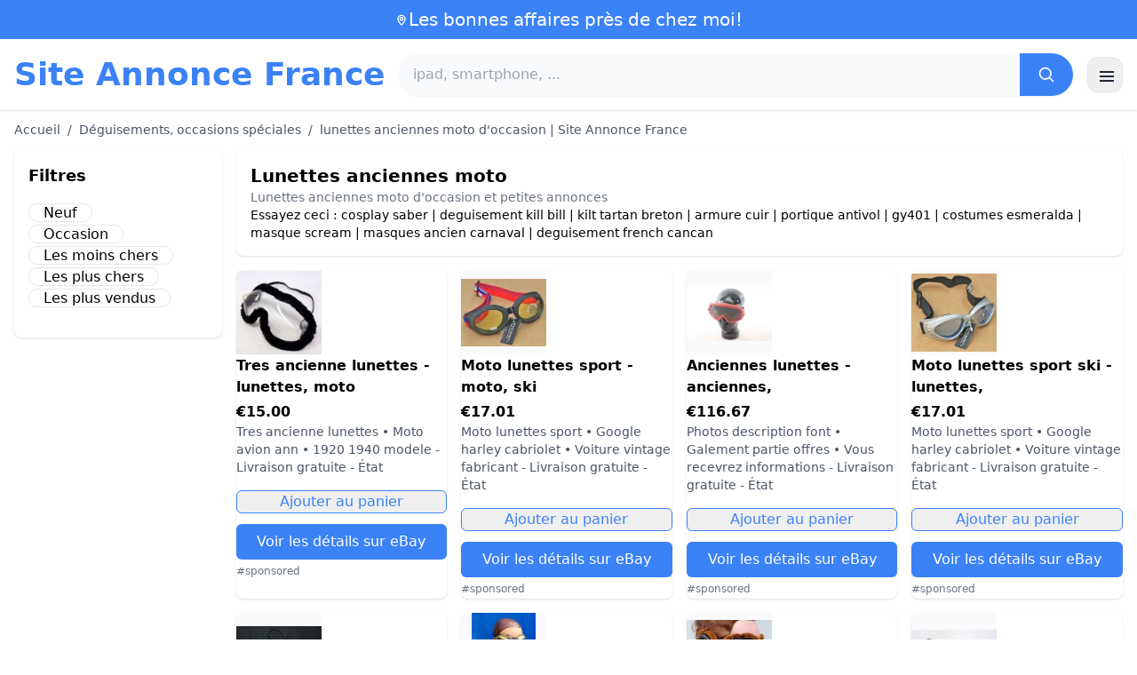

--- FILE ---
content_type: text/html; charset=UTF-8
request_url: https://www.site-annonce.fr/lunettes-anciennes-moto
body_size: 15291
content:
<!DOCTYPE html>
<html lang="fr">
<head>
    <meta charset="UTF-8">
    <meta name="viewport" content="width=device-width, initial-scale=1.0">
    <title>lunettes anciennes moto d'occasion | Site Annonce France</title>
    <meta name="description" content="lunettes anciennes moto d'occasion | Site Annonce France  :  sélection des produits les moins chers, d'occasion ou neufs. Site facile et rapide.">
    <link rel="icon" type="image/png" sizes="96x96" href="https://www.site-annonce.fr/favicon.ico"> 
    <meta name="google-site-verification" content="7Pw3UtAoJp2P_V9zSeV3LhHz7NlX0BQM-OY9337K8M8" />
    
            <script type="text/javascript" src="https://cache.consentframework.com/js/pa/21931/c/3anGX/stub" referrerpolicy="unsafe-url" charset="utf-8" async></script>
        <script type="text/javascript" src="https://choices.consentframework.com/js/pa/21931/c/3anGX/cmp" referrerpolicy="unsafe-url" charset="utf-8" async></script>
        <script type="text/javascript" src="https://a.rltd.net/tags/ezsa.js" async></script>
        <script async src="https://www.google.com/adsense/search/ads.js"></script>
<script type="text/javascript" charset="utf-8">
(function(g,o){g[o]=g[o]||function(){(g[o]['q']=g[o]['q']||[]).push(
arguments)},g[o]['t']=1*new Date})(window,'_googCsa');
</script>   
     
    <!-- 100% privacy-first analytics -->
<script data-collect-dnt="true" async src="https://scripts.simpleanalyticscdn.com/latest.js"></script></head>
<body>
<style id="inline-css">
/* inline from: assets/tailwind.css */
*,:after,:before{--tw-border-spacing-x:0;--tw-border-spacing-y:0;--tw-translate-x:0;--tw-translate-y:0;--tw-rotate:0;--tw-skew-x:0;--tw-skew-y:0;--tw-scale-x:1;--tw-scale-y:1;--tw-pan-x: ;--tw-pan-y: ;--tw-pinch-zoom: ;--tw-scroll-snap-strictness:proximity;--tw-gradient-from-position: ;--tw-gradient-via-position: ;--tw-gradient-to-position: ;--tw-ordinal: ;--tw-slashed-zero: ;--tw-numeric-figure: ;--tw-numeric-spacing: ;--tw-numeric-fraction: ;--tw-ring-inset: ;--tw-ring-offset-width:0px;--tw-ring-offset-color:#fff;--tw-ring-color:rgba(59,130,246,.5);--tw-ring-offset-shadow:0 0 #0000;--tw-ring-shadow:0 0 #0000;--tw-shadow:0 0 #0000;--tw-shadow-colored:0 0 #0000;--tw-blur: ;--tw-brightness: ;--tw-contrast: ;--tw-grayscale: ;--tw-hue-rotate: ;--tw-invert: ;--tw-saturate: ;--tw-sepia: ;--tw-drop-shadow: ;--tw-backdrop-blur: ;--tw-backdrop-brightness: ;--tw-backdrop-contrast: ;--tw-backdrop-grayscale: ;--tw-backdrop-hue-rotate: ;--tw-backdrop-invert: ;--tw-backdrop-opacity: ;--tw-backdrop-saturate: ;--tw-backdrop-sepia: ;--tw-contain-size: ;--tw-contain-layout: ;--tw-contain-paint: ;--tw-contain-style: }::backdrop{--tw-border-spacing-x:0;--tw-border-spacing-y:0;--tw-translate-x:0;--tw-translate-y:0;--tw-rotate:0;--tw-skew-x:0;--tw-skew-y:0;--tw-scale-x:1;--tw-scale-y:1;--tw-pan-x: ;--tw-pan-y: ;--tw-pinch-zoom: ;--tw-scroll-snap-strictness:proximity;--tw-gradient-from-position: ;--tw-gradient-via-position: ;--tw-gradient-to-position: ;--tw-ordinal: ;--tw-slashed-zero: ;--tw-numeric-figure: ;--tw-numeric-spacing: ;--tw-numeric-fraction: ;--tw-ring-inset: ;--tw-ring-offset-width:0px;--tw-ring-offset-color:#fff;--tw-ring-color:rgba(59,130,246,.5);--tw-ring-offset-shadow:0 0 #0000;--tw-ring-shadow:0 0 #0000;--tw-shadow:0 0 #0000;--tw-shadow-colored:0 0 #0000;--tw-blur: ;--tw-brightness: ;--tw-contrast: ;--tw-grayscale: ;--tw-hue-rotate: ;--tw-invert: ;--tw-saturate: ;--tw-sepia: ;--tw-drop-shadow: ;--tw-backdrop-blur: ;--tw-backdrop-brightness: ;--tw-backdrop-contrast: ;--tw-backdrop-grayscale: ;--tw-backdrop-hue-rotate: ;--tw-backdrop-invert: ;--tw-backdrop-opacity: ;--tw-backdrop-saturate: ;--tw-backdrop-sepia: ;--tw-contain-size: ;--tw-contain-layout: ;--tw-contain-paint: ;--tw-contain-style: }/*! tailwindcss v3.4.18 | MIT License | https://tailwindcss.com*/*,:after,:before{box-sizing:border-box;border:0 solid #e5e7eb}:after,:before{--tw-content:""}:host,html{line-height:1.5;-webkit-text-size-adjust:100%;-moz-tab-size:4;-o-tab-size:4;tab-size:4;font-family:ui-sans-serif,system-ui,sans-serif,Apple Color Emoji,Segoe UI Emoji,Segoe UI Symbol,Noto Color Emoji;font-feature-settings:normal;font-variation-settings:normal;-webkit-tap-highlight-color:transparent}body{margin:0;line-height:inherit}hr{height:0;color:inherit;border-top-width:1px}abbr:where([title]){-webkit-text-decoration:underline dotted;text-decoration:underline dotted}h1,h2,h3,h4,h5,h6{font-size:inherit;font-weight:inherit}a{color:inherit;text-decoration:inherit}b,strong{font-weight:bolder}code,kbd,pre,samp{font-family:ui-monospace,SFMono-Regular,Menlo,Monaco,Consolas,Liberation Mono,Courier New,monospace;font-feature-settings:normal;font-variation-settings:normal;font-size:1em}small{font-size:80%}sub,sup{font-size:75%;line-height:0;position:relative;vertical-align:baseline}sub{bottom:-.25em}sup{top:-.5em}table{text-indent:0;border-color:inherit;border-collapse:collapse}button,input,optgroup,select,textarea{font-family:inherit;font-feature-settings:inherit;font-variation-settings:inherit;font-size:100%;font-weight:inherit;line-height:inherit;letter-spacing:inherit;color:inherit;margin:0;padding:0}button,select{text-transform:none}button,input:where([type=button]),input:where([type=reset]),input:where([type=submit]){-webkit-appearance:button;background-color:transparent;background-image:none}:-moz-focusring{outline:auto}:-moz-ui-invalid{box-shadow:none}progress{vertical-align:baseline}::-webkit-inner-spin-button,::-webkit-outer-spin-button{height:auto}[type=search]{-webkit-appearance:textfield;outline-offset:-2px}::-webkit-search-decoration{-webkit-appearance:none}::-webkit-file-upload-button{-webkit-appearance:button;font:inherit}summary{display:list-item}blockquote,dd,dl,figure,h1,h2,h3,h4,h5,h6,hr,p,pre{margin:0}fieldset{margin:0}fieldset,legend{padding:0}menu,ol,ul{list-style:none;margin:0;padding:0}dialog{padding:0}textarea{resize:vertical}input::-moz-placeholder,textarea::-moz-placeholder{opacity:1;color:#9ca3af}input::placeholder,textarea::placeholder{opacity:1;color:#9ca3af}[role=button],button{cursor:pointer}:disabled{cursor:default}audio,canvas,embed,iframe,img,object,svg,video{display:block;vertical-align:middle}img,video{max-width:100%;height:auto}[hidden]:where(:not([hidden=until-found])){display:none}.container{width:100%}@media (min-width:640px){.container{max-width:640px}}@media (min-width:768px){.container{max-width:768px}}@media (min-width:1024px){.container{max-width:1024px}}@media (min-width:1280px){.container{max-width:1280px}}@media (min-width:1536px){.container{max-width:1536px}}.visible{visibility:visible}.invisible{visibility:hidden}.static{position:static}.fixed{position:fixed}.absolute{position:absolute}.relative{position:relative}.sticky{position:sticky}.inset-0{inset:0}.-right-2{right:-.5rem}.-top-2{top:-.5rem}.left-2{left:.5rem}.right-0{right:0}.top-0{top:0}.top-2{top:.5rem}.top-\[env\(safe-area-inset-top\)\]{top:env(safe-area-inset-top)}.z-40{z-index:40}.col-span-full{grid-column:1/-1}.mx-4{margin-left:1rem;margin-right:1rem}.mx-auto{margin-left:auto;margin-right:auto}.my-2{margin-top:.5rem;margin-bottom:.5rem}.mb-1{margin-bottom:.25rem}.mb-10{margin-bottom:2.5rem}.mb-2{margin-bottom:.5rem}.mb-4{margin-bottom:1rem}.mb-5{margin-bottom:1.25rem}.mb-6{margin-bottom:1.5rem}.mb-8{margin-bottom:2rem}.ml-20{margin-left:5rem}.mr-2{margin-right:.5rem}.mt-0{margin-top:0}.mt-0\.5{margin-top:.125rem}.mt-1{margin-top:.25rem}.mt-2{margin-top:.5rem}.mt-3{margin-top:.75rem}.mt-4{margin-top:1rem}.mt-5{margin-top:1.25rem}.mt-8{margin-top:2rem}.line-clamp-2{overflow:hidden;display:-webkit-box;-webkit-box-orient:vertical;-webkit-line-clamp:2}.block{display:block}.inline-block{display:inline-block}.inline{display:inline}.flex{display:flex}.inline-flex{display:inline-flex}.table{display:table}.grid{display:grid}.hidden{display:none}.h-10{height:2.5rem}.h-24{height:6rem}.h-4{height:1rem}.h-5{height:1.25rem}.h-6{height:1.5rem}.h-8{height:2rem}.h-full{height:100%}.max-h-full{max-height:100%}.w-1{width:.25rem}.w-10{width:2.5rem}.w-20{width:5rem}.w-24{width:6rem}.w-3{width:.75rem}.w-4{width:1rem}.w-5{width:1.25rem}.w-6{width:1.5rem}.w-72{width:18rem}.w-8{width:2rem}.w-full{width:100%}.max-w-2xl{max-width:42rem}.max-w-3xl{max-width:48rem}.max-w-6xl{max-width:72rem}.max-w-7xl{max-width:80rem}.max-w-full{max-width:100%}.max-w-none{max-width:none}.max-w-screen-xl{max-width:1280px}.flex-1{flex:1 1 0%}.flex-shrink-0{flex-shrink:0}.-translate-y-0{--tw-translate-y:-0px}.-translate-y-0,.rotate-180{transform:translate(var(--tw-translate-x),var(--tw-translate-y)) rotate(var(--tw-rotate)) skewX(var(--tw-skew-x)) skewY(var(--tw-skew-y)) scaleX(var(--tw-scale-x)) scaleY(var(--tw-scale-y))}.rotate-180{--tw-rotate:180deg}.transform{transform:translate(var(--tw-translate-x),var(--tw-translate-y)) rotate(var(--tw-rotate)) skewX(var(--tw-skew-x)) skewY(var(--tw-skew-y)) scaleX(var(--tw-scale-x)) scaleY(var(--tw-scale-y))}.cursor-pointer{cursor:pointer}.list-disc{list-style-type:disc}.appearance-none{-webkit-appearance:none;-moz-appearance:none;appearance:none}.grid-cols-1{grid-template-columns:repeat(1,minmax(0,1fr))}.grid-cols-2{grid-template-columns:repeat(2,minmax(0,1fr))}.flex-col{flex-direction:column}.flex-wrap{flex-wrap:wrap}.items-center{align-items:center}.justify-center{justify-content:center}.justify-between{justify-content:space-between}.gap-2{gap:.5rem}.gap-3{gap:.75rem}.gap-4{gap:1rem}.gap-6{gap:1.5rem}.gap-8{gap:2rem}.gap-x-2{-moz-column-gap:.5rem;column-gap:.5rem}.gap-y-2{row-gap:.5rem}.space-x-1>:not([hidden])~:not([hidden]){--tw-space-x-reverse:0;margin-right:calc(.25rem*var(--tw-space-x-reverse));margin-left:calc(.25rem*(1 - var(--tw-space-x-reverse)))}.space-x-2>:not([hidden])~:not([hidden]){--tw-space-x-reverse:0;margin-right:calc(.5rem*var(--tw-space-x-reverse));margin-left:calc(.5rem*(1 - var(--tw-space-x-reverse)))}.space-x-4>:not([hidden])~:not([hidden]){--tw-space-x-reverse:0;margin-right:calc(1rem*var(--tw-space-x-reverse));margin-left:calc(1rem*(1 - var(--tw-space-x-reverse)))}.space-y-2>:not([hidden])~:not([hidden]){--tw-space-y-reverse:0;margin-top:calc(.5rem*(1 - var(--tw-space-y-reverse)));margin-bottom:calc(.5rem*var(--tw-space-y-reverse))}.space-y-4>:not([hidden])~:not([hidden]){--tw-space-y-reverse:0;margin-top:calc(1rem*(1 - var(--tw-space-y-reverse)));margin-bottom:calc(1rem*var(--tw-space-y-reverse))}.divide-y>:not([hidden])~:not([hidden]){--tw-divide-y-reverse:0;border-top-width:calc(1px*(1 - var(--tw-divide-y-reverse)));border-bottom-width:calc(1px*var(--tw-divide-y-reverse))}.divide-gray-200>:not([hidden])~:not([hidden]){--tw-divide-opacity:1;border-color:rgb(229 231 235/var(--tw-divide-opacity,1))}.overflow-hidden{overflow:hidden}.overflow-y-auto{overflow-y:auto}.rounded{border-radius:.25rem}.rounded-2xl{border-radius:1rem}.rounded-full{border-radius:9999px}.rounded-lg{border-radius:.5rem}.rounded-md{border-radius:.375rem}.rounded-xl{border-radius:.75rem}.rounded-r-md{border-top-right-radius:.375rem;border-bottom-right-radius:.375rem}.border{border-width:1px}.border-b{border-bottom-width:1px}.border-t{border-top-width:1px}.border-blue-500{--tw-border-opacity:1;border-color:rgb(59 130 246/var(--tw-border-opacity,1))}.border-gray-200{--tw-border-opacity:1;border-color:rgb(229 231 235/var(--tw-border-opacity,1))}.border-gray-300{--tw-border-opacity:1;border-color:rgb(209 213 219/var(--tw-border-opacity,1))}.bg-black{--tw-bg-opacity:1;background-color:rgb(0 0 0/var(--tw-bg-opacity,1))}.bg-black\/40{background-color:rgba(0,0,0,.4)}.bg-blue-500{--tw-bg-opacity:1;background-color:rgb(59 130 246/var(--tw-bg-opacity,1))}.bg-blue-600{--tw-bg-opacity:1;background-color:rgb(37 99 235/var(--tw-bg-opacity,1))}.bg-gray-100{--tw-bg-opacity:1;background-color:rgb(243 244 246/var(--tw-bg-opacity,1))}.bg-gray-50{--tw-bg-opacity:1;background-color:rgb(249 250 251/var(--tw-bg-opacity,1))}.bg-green-100{--tw-bg-opacity:1;background-color:rgb(220 252 231/var(--tw-bg-opacity,1))}.bg-red-100{--tw-bg-opacity:1;background-color:rgb(254 226 226/var(--tw-bg-opacity,1))}.bg-red-600{--tw-bg-opacity:1;background-color:rgb(220 38 38/var(--tw-bg-opacity,1))}.bg-white{--tw-bg-opacity:1;background-color:rgb(255 255 255/var(--tw-bg-opacity,1))}.bg-white\/95{background-color:hsla(0,0%,100%,.95)}.object-contain{-o-object-fit:contain;object-fit:contain}.p-4{padding:1rem}.p-6{padding:1.5rem}.px-1{padding-left:.25rem;padding-right:.25rem}.px-2{padding-left:.5rem;padding-right:.5rem}.px-3{padding-left:.75rem;padding-right:.75rem}.px-4{padding-left:1rem;padding-right:1rem}.px-5{padding-left:1.25rem;padding-right:1.25rem}.px-8{padding-left:2rem;padding-right:2rem}.py-1{padding-top:.25rem;padding-bottom:.25rem}.py-10{padding-top:2.5rem;padding-bottom:2.5rem}.py-2{padding-top:.5rem;padding-bottom:.5rem}.py-3{padding-top:.75rem;padding-bottom:.75rem}.py-4{padding-top:1rem;padding-bottom:1rem}.py-6{padding-top:1.5rem;padding-bottom:1.5rem}.py-8{padding-top:2rem;padding-bottom:2rem}.pb-6{padding-bottom:1.5rem}.pr-4{padding-right:1rem}.pt-4{padding-top:1rem}.pt-8{padding-top:2rem}.text-center{text-align:center}.text-2xl{font-size:1.5rem;line-height:2rem}.text-3xl{font-size:1.875rem;line-height:2.25rem}.text-\[10px\]{font-size:10px}.text-base{font-size:1rem;line-height:1.5rem}.text-lg{font-size:1.125rem;line-height:1.75rem}.text-sm{font-size:.875rem;line-height:1.25rem}.text-xl{font-size:1.25rem;line-height:1.75rem}.text-xs{font-size:.75rem;line-height:1rem}.font-bold{font-weight:700}.font-medium{font-weight:500}.font-normal{font-weight:400}.font-semibold{font-weight:600}.uppercase{text-transform:uppercase}.lowercase{text-transform:lowercase}.leading-none{line-height:1}.leading-tight{line-height:1.25}.tracking-tight{letter-spacing:-.025em}.text-blue-500{--tw-text-opacity:1;color:rgb(59 130 246/var(--tw-text-opacity,1))}.text-blue-600{--tw-text-opacity:1;color:rgb(37 99 235/var(--tw-text-opacity,1))}.text-gray-500{--tw-text-opacity:1;color:rgb(107 114 128/var(--tw-text-opacity,1))}.text-gray-600{--tw-text-opacity:1;color:rgb(75 85 99/var(--tw-text-opacity,1))}.text-gray-700{--tw-text-opacity:1;color:rgb(55 65 81/var(--tw-text-opacity,1))}.text-gray-800{--tw-text-opacity:1;color:rgb(31 41 55/var(--tw-text-opacity,1))}.text-green-800{--tw-text-opacity:1;color:rgb(22 101 52/var(--tw-text-opacity,1))}.text-orange-500{--tw-text-opacity:1;color:rgb(249 115 22/var(--tw-text-opacity,1))}.text-orange-600{--tw-text-opacity:1;color:rgb(234 88 12/var(--tw-text-opacity,1))}.text-red-700{--tw-text-opacity:1;color:rgb(185 28 28/var(--tw-text-opacity,1))}.text-white{--tw-text-opacity:1;color:rgb(255 255 255/var(--tw-text-opacity,1))}.underline{text-decoration-line:underline}.shadow{--tw-shadow:0 1px 3px 0 rgba(0,0,0,.1),0 1px 2px -1px rgba(0,0,0,.1);--tw-shadow-colored:0 1px 3px 0 var(--tw-shadow-color),0 1px 2px -1px var(--tw-shadow-color)}.shadow,.shadow-sm{box-shadow:var(--tw-ring-offset-shadow,0 0 #0000),var(--tw-ring-shadow,0 0 #0000),var(--tw-shadow)}.shadow-sm{--tw-shadow:0 1px 2px 0 rgba(0,0,0,.05);--tw-shadow-colored:0 1px 2px 0 var(--tw-shadow-color)}.shadow-xl{--tw-shadow:0 20px 25px -5px rgba(0,0,0,.1),0 8px 10px -6px rgba(0,0,0,.1);--tw-shadow-colored:0 20px 25px -5px var(--tw-shadow-color),0 8px 10px -6px var(--tw-shadow-color);box-shadow:var(--tw-ring-offset-shadow,0 0 #0000),var(--tw-ring-shadow,0 0 #0000),var(--tw-shadow)}.outline-none{outline:2px solid transparent;outline-offset:2px}.outline{outline-style:solid}.ring-black{--tw-ring-opacity:1;--tw-ring-color:rgb(0 0 0/var(--tw-ring-opacity,1))}.filter{filter:var(--tw-blur) var(--tw-brightness) var(--tw-contrast) var(--tw-grayscale) var(--tw-hue-rotate) var(--tw-invert) var(--tw-saturate) var(--tw-sepia) var(--tw-drop-shadow)}.backdrop-blur{--tw-backdrop-blur:blur(8px);-webkit-backdrop-filter:var(--tw-backdrop-blur) var(--tw-backdrop-brightness) var(--tw-backdrop-contrast) var(--tw-backdrop-grayscale) var(--tw-backdrop-hue-rotate) var(--tw-backdrop-invert) var(--tw-backdrop-opacity) var(--tw-backdrop-saturate) var(--tw-backdrop-sepia);backdrop-filter:var(--tw-backdrop-blur) var(--tw-backdrop-brightness) var(--tw-backdrop-contrast) var(--tw-backdrop-grayscale) var(--tw-backdrop-hue-rotate) var(--tw-backdrop-invert) var(--tw-backdrop-opacity) var(--tw-backdrop-saturate) var(--tw-backdrop-sepia)}.transition{transition-property:color,background-color,border-color,text-decoration-color,fill,stroke,opacity,box-shadow,transform,filter,-webkit-backdrop-filter;transition-property:color,background-color,border-color,text-decoration-color,fill,stroke,opacity,box-shadow,transform,filter,backdrop-filter;transition-property:color,background-color,border-color,text-decoration-color,fill,stroke,opacity,box-shadow,transform,filter,backdrop-filter,-webkit-backdrop-filter;transition-timing-function:cubic-bezier(.4,0,.2,1);transition-duration:.15s}.transition-shadow{transition-property:box-shadow;transition-timing-function:cubic-bezier(.4,0,.2,1);transition-duration:.15s}.transition-transform{transition-property:transform;transition-timing-function:cubic-bezier(.4,0,.2,1)}.duration-150,.transition-transform{transition-duration:.15s}.duration-200{transition-duration:.2s}.duration-300{transition-duration:.3s}.last\:border-b-0:last-child{border-bottom-width:0}.checked\:bg-blue-600:checked{--tw-bg-opacity:1;background-color:rgb(37 99 235/var(--tw-bg-opacity,1))}.hover\:-translate-y-0\.5:hover{--tw-translate-y:-0.125rem;transform:translate(var(--tw-translate-x),var(--tw-translate-y)) rotate(var(--tw-rotate)) skewX(var(--tw-skew-x)) skewY(var(--tw-skew-y)) scaleX(var(--tw-scale-x)) scaleY(var(--tw-scale-y))}.hover\:bg-blue-700:hover{--tw-bg-opacity:1;background-color:rgb(29 78 216/var(--tw-bg-opacity,1))}.hover\:bg-gray-100:hover{--tw-bg-opacity:1;background-color:rgb(243 244 246/var(--tw-bg-opacity,1))}.hover\:bg-gray-50:hover{--tw-bg-opacity:1;background-color:rgb(249 250 251/var(--tw-bg-opacity,1))}.hover\:bg-gray-800:hover{--tw-bg-opacity:1;background-color:rgb(31 41 55/var(--tw-bg-opacity,1))}.hover\:text-blue-600:hover{--tw-text-opacity:1;color:rgb(37 99 235/var(--tw-text-opacity,1))}.hover\:shadow-md:hover{--tw-shadow:0 4px 6px -1px rgba(0,0,0,.1),0 2px 4px -2px rgba(0,0,0,.1);--tw-shadow-colored:0 4px 6px -1px var(--tw-shadow-color),0 2px 4px -2px var(--tw-shadow-color)}.hover\:shadow-md:hover,.hover\:shadow-sm:hover{box-shadow:var(--tw-ring-offset-shadow,0 0 #0000),var(--tw-ring-shadow,0 0 #0000),var(--tw-shadow)}.hover\:shadow-sm:hover{--tw-shadow:0 1px 2px 0 rgba(0,0,0,.05);--tw-shadow-colored:0 1px 2px 0 var(--tw-shadow-color)}.focus\:outline-none:focus{outline:2px solid transparent;outline-offset:2px}.focus\:ring-2:focus{--tw-ring-offset-shadow:var(--tw-ring-inset) 0 0 0 var(--tw-ring-offset-width) var(--tw-ring-offset-color);--tw-ring-shadow:var(--tw-ring-inset) 0 0 0 calc(2px + var(--tw-ring-offset-width)) var(--tw-ring-color);box-shadow:var(--tw-ring-offset-shadow),var(--tw-ring-shadow),var(--tw-shadow,0 0 #0000)}.focus\:ring-black\/10:focus{--tw-ring-color:rgba(0,0,0,.1)}.focus\:ring-blue-500:focus{--tw-ring-opacity:1;--tw-ring-color:rgb(59 130 246/var(--tw-ring-opacity,1))}.group:hover .group-hover\:underline{text-decoration-line:underline}@media (min-width:640px){.sm\:grid-cols-2{grid-template-columns:repeat(2,minmax(0,1fr))}.sm\:grid-cols-3{grid-template-columns:repeat(3,minmax(0,1fr))}.sm\:grid-cols-4{grid-template-columns:repeat(4,minmax(0,1fr))}.sm\:gap-4{gap:1rem}.sm\:p-10{padding:2.5rem}.sm\:p-8{padding:2rem}.sm\:px-6{padding-left:1.5rem;padding-right:1.5rem}.sm\:py-12{padding-top:3rem;padding-bottom:3rem}.sm\:py-2{padding-top:.5rem;padding-bottom:.5rem}.sm\:py-8{padding-top:2rem;padding-bottom:2rem}.sm\:text-2xl{font-size:1.5rem;line-height:2rem}.sm\:text-4xl{font-size:2.25rem;line-height:2.5rem}.sm\:text-sm{font-size:.875rem;line-height:1.25rem}}@media (min-width:768px){.md\:mb-0{margin-bottom:0}.md\:mr-2{margin-right:.5rem}.md\:flex{display:flex}.md\:hidden{display:none}.md\:w-1\/4{width:25%}.md\:w-3\/4{width:75%}.md\:w-80{width:20rem}.md\:w-auto{width:auto}.md\:grid-cols-2{grid-template-columns:repeat(2,minmax(0,1fr))}.md\:grid-cols-4{grid-template-columns:repeat(4,minmax(0,1fr))}.md\:flex-row{flex-direction:row}.md\:items-center{align-items:center}.md\:justify-between{justify-content:space-between}.md\:pr-4{padding-right:1rem}.md\:text-4xl{font-size:2.25rem;line-height:2.5rem}}@media (min-width:1024px){.lg\:col-span-1{grid-column:span 1/span 1}.lg\:w-1\/5{width:20%}.lg\:w-4\/5{width:80%}.lg\:grid-cols-3{grid-template-columns:repeat(3,minmax(0,1fr))}.lg\:grid-cols-5{grid-template-columns:repeat(5,minmax(0,1fr))}.lg\:flex-row{flex-direction:row}.lg\:flex-wrap{flex-wrap:wrap}.lg\:items-center{align-items:center}.lg\:justify-between{justify-content:space-between}.lg\:px-8{padding-left:2rem;padding-right:2rem}}@media (min-width:1280px){.xl\:grid-cols-4{grid-template-columns:repeat(4,minmax(0,1fr))}}
</style>
<style id="inline-css">
/* inline from: assets/global.css */
/* homepage */.dropdown:hover .dropdown-menu {    display: block;}.custom-checkbox:checked {    background-color: #3665f3;}.custom-checkbox:checked::after {    content: '✓';    color: white;    position: absolute;    left: 50%;    top: 50%;    transform: translate(-50%, -50%);}.price-range-slider {    -webkit-appearance: none;    width: 100%;    height: 4px;    background: #ddd;    outline: none;}.price-range-slider::-webkit-slider-thumb {    -webkit-appearance: none;    width: 16px;    height: 16px;    background: #3665f3;    cursor: pointer;    border-radius: 50%;}.star-rating i {    color: #ffb800;}.product-card:hover {    transform: translateY(-5px);    box-shadow: 0 10px 20px rgba(0,0,0,0.1);}.filter-section {    transition: all 0.3s ease;}.filter-content {    max-height: 1000px;    overflow: hidden;    transition: max-height 0.3s ease;}.filter-content.collapsed {    max-height: 0;}.homelist li{    list-style: disc;    margin-left:2rem;    font-weight: normal;}/* product */#mobile-filters { padding-top: env(safe-area-inset-top); }#mobile-filters ul { scrollbar-gutter: stable both-edges; }#mobile-filters a{  white-space: nowrap;  word-break: keep-all;  overflow-wrap: normal;  hyphens: none;  background-color:white;}/* Sidebar cachée sur mobile */.sidebar {  display: none;}.maxHeightLine {    height:20px;    overflow: hidden;    text-overflow: ellipsis;}/* Affichée à partir de 768px (tablette et +) */@media (min-width: 768px) {  .sidebar {    display: block;  }  .maxHeightLine {    height:auto;    overflow: auto;  }}
</style>

<header class="w-full bg-white shadow">
  <!-- Top bar -->
  <div class="bg-blue-500 text-white text-sm">
    <div class="max-w-6xl mx-auto px-4 py-2 flex items-center justify-center gap-2 text-center">

      <!-- Location icon -->
      <svg class="w-4 h-4" fill="none" stroke="currentColor" stroke-width="2"
           viewBox="0 0 24 24" aria-hidden="true">
        <path stroke-linecap="round" stroke-linejoin="round"
              d="M12 21s-6-5.686-6-10a6 6 0 1 1 12 0c0 4.314-6 10-6 10z" />
        <circle cx="12" cy="11" r="2.5" />
      </svg>

      <a href="https://www.site-annonce.fr/s/bargain" class="inline-flex items-center gap-2 text-xl font-medium focus:outline-none">
        Les bonnes affaires près de chez moi!      </a>

    </div>
  </div>

  <!-- Main header row -->
  <div class="mx-auto px-4 py-4">
    <div class="flex items-center justify-between gap-4">
      <!-- Left : title -->
      <div class="flex items-center">
        <a href="https://www.site-annonce.fr/" class="text-3xl md:text-4xl font-bold text-blue-500 leading-none">
          Site Annonce France        </a>
      </div>

      <!-- Center : search desktop -->
      <form class="hidden md:flex flex-1 mx-4" action="https://www.site-annonce.fr/s/bargain#results" method="post">
        <div class="flex w-full bg-gray-50 rounded-full shadow-sm overflow-hidden">
          <input type="hidden" name="mode" value="standard" />
          <input
            type="text"
            placeholder="ipad, smartphone, ..."
            data-hj-allow
            class="flex-1 px-4 py-3 text-gray-700 bg-gray-50 outline-none"
            name="keyword_search"
          />
          <button
            type="submit"
            class="flex items-center justify-center px-5 bg-blue-500 text-white"
          >
            <svg class="w-5 h-5" fill="none" stroke="currentColor" stroke-width="2"
                 viewBox="0 0 24 24">
              <path stroke-linecap="round" stroke-linejoin="round"
                    d="m21 21-4.35-4.35M10.5 18a7.5 7.5 0 1 1 0-15 7.5 7.5 0 0 1 0 15z" />
            </svg>
          </button>
        </div>
      </form>

      <!-- Right desktop icons -->
       
      <div class="hidden md:flex items-center gap-6">
                <!-- Desktop hamburger -->
        <button
          id="desktopMenuToggle"
          class="w-10 h-10 flex items-center justify-center rounded-xl border border-gray-200 shadow-sm hover:bg-gray-50">
          <svg class="w-5 h-5 text-gray-800" fill="none" stroke="currentColor" stroke-width="2">
            <path d="M4 7h16M4 12h16M4 17h16" />
          </svg>
        </button>
      </div>

      <!-- Mobile hamburger -->
      <button
        id="mobileMenuToggle"
        class="md:hidden w-10 h-10 flex items-center justify-center rounded-xl border border-gray-200 shadow-sm">
        <svg class="w-5 h-5 text-gray-800" fill="none" stroke="currentColor" stroke-width="2">
          <path d="M4 7h16M4 12h16M4 17h16" />
        </svg>
      </button>
    </div>

    <!-- Mobile search -->
    <form class="mt-3 md:hidden" action="https://www.site-annonce.fr/s/bargain#results" method="post">
      <div class="flex w-full bg-gray-50 rounded-full shadow-sm overflow-hidden">
        <input type="hidden" name="mode" value="standard" />
        <input type="text" name="keyword_search" placeholder="ipad, smartphone, ..." data-hj-allow 
               class="flex-1 px-4 py-3 text-gray-700 bg-gray-50 outline-none" />
        <button class="flex items-center justify-center px-5 bg-blue-500 text-white">
          <svg class="w-5 h-5" fill="none" stroke="currentColor" stroke-width="2">
            <path d="m21 21-4.35-4.35M10.5 18a7.5 7.5 0 1 1 0-15 7.5 7.5 0 0 1 0 15z" />
          </svg>
        </button>
      </div>
    </form>

    <!-- Mobile actions -->
    <div id="mobileActions" class="md:hidden hidden mt-3 flex items-center gap-6">
      <!-- Cart -->
      <button class="relative">
        <svg class="w-6 h-6 text-gray-800" fill="none" stroke="currentColor" stroke-width="2">
          <path d="M3 3h2l.4 2M7 13h10L19 6H5.4M7 13 5.4 5M7 13l-1.293 2.293A1 1 0 0 0 6.618 17H18M9 21h.01M15 21h.01" />
        </svg>
        <span class="absolute -top-2 -right-2 bg-blue-500 text-white text-xs font-semibold rounded-full w-5 h-5 flex items-center justify-center">0</span>
      </button>

      <!-- Mail -->
      <button>
        <svg class="w-6 h-6 text-gray-800" fill="none" stroke="currentColor" stroke-width="2">
          <path d="M4 6h16v12H4z" />
          <path d="m4 7 8 6 8-6" />
        </svg>
      </button>

      <!-- User -->
      <button>
        <svg class="w-6 h-6 text-gray-800" fill="none" stroke="currentColor" stroke-width="2">
          <path d="M12 12a4 4 0 1 0 0-8 4 4 0 0 0 0 8z" />
          <path d="M6 20a6 6 0 0 1 12 0" />
        </svg>
      </button>
    </div>
  </div>
</header>

<!-- FULL MENU (desktop + mobile) -->
<!-- FULL MENU OVERLAY (vertical, desktop + mobile) -->
<nav id="mainMenu" class="fixed inset-0 z-40 hidden">
  <!-- Fond assombri -->
  <div id="menuBackdrop" class="absolute inset-0 bg-black/40"></div>

  <!-- Panneau latéral -->
  <div class="absolute right-0 top-0 h-full w-72 md:w-80 bg-white shadow-xl flex flex-col">
    <!-- Header du panneau -->
    <div class="flex items-center justify-between px-4 py-4 border-b border-gray-200">
      <span class="text-base font-semibold text-gray-800">
        Site Annonce France      </span>
      <button id="menuClose" class="w-8 h-8 flex items-center justify-center rounded-full hover:bg-gray-100">
        <svg class="w-4 h-4 text-gray-700" fill="none" stroke="currentColor" stroke-width="2" viewBox="0 0 24 24">
          <path stroke-linecap="round" stroke-linejoin="round" d="M6 18 18 6M6 6l12 12" />
        </svg>
      </button>
    </div>

    <!-- Liens (verticaux) -->
    <div class="flex-1 overflow-y-auto">
      <div class="flex flex-col divide-y divide-gray-200 text-sm font-medium">
        <a href="https://www.site-annonce.fr/" class="px-4 py-3 hover:bg-gray-50">
          Accueil        </a>
        <a href="https://www.site-annonce.fr/s/bargain?mode=standard" class="px-4 py-3 hover:bg-gray-50">
          Rechercher        </a>                                
        <a href="https://www.site-annonce.fr/s/bargain?mode=local" class="px-4 py-3 hover:bg-gray-50">
          Près de chez moi        </a>
        <a href="https://www.site-annonce.fr/s/bargain?mode=misspelled" class="px-4 py-3 hover:bg-gray-50">
          Offres mal orthographiées        </a>
        <a href="https://www.site-annonce.fr/s/bargain?mode=lastminute" class="px-4 py-3 hover:bg-gray-50">
          Enchères de dernière minute        </a>                        
        <a href="https://www.facebook.com/profile.php?id=61584598651411" class="px-4 py-3 hover:bg-gray-50">
          Facebook Page
        </a>
        <a href="https://www.site-annonce.fr/s/contact" class="px-4 py-3 hover:bg-gray-50">
          Contact        </a>
      </div>
    </div>

    <!-- Zone bas (optionnelle : liens compte, etc.) -->
    <div class="border-t border-gray-200 px-4 py-3 flex flex-col gap-2 text-sm">
      <a href="https://www.site-annonce.fr/s/myaccount" class="flex items-center gap-2 hover:text-blue-600">
        <svg class="w-4 h-4 text-gray-700" fill="none" stroke="currentColor" stroke-width="2" viewBox="0 0 24 24">
          <path d="M12 12a4 4 0 1 0 0-8 4 4 0 0 0 0 8z" />
          <path d="M6 20a6 6 0 0 1 12 0" />
        </svg>
        <span>Compte</span>
      </a>
      <a href="https://www.site-annonce.fr/s/cart" class="flex items-center gap-2 hover:text-blue-600">
        <svg class="w-4 h-4 text-gray-700" fill="none" stroke="currentColor" stroke-width="2" viewBox="0 0 24 24">
          <path d="M3 3h2l.4 2M7 13h10L19 6H5.4M7 13 5.4 5M7 13l-1.293 2.293A1 1 0 0 0 6.618 17H18M9 21h.01M15 21h.01" />
        </svg>
        <span>Panier</span>
      </a>
    </div>
  </div>
</nav>
    <!-- Breadcrumbs -->
    <div class="container mx-auto px-4 py-3 text-sm">
        <div class="flex items-center space-x-2 text-gray-600">
            <a href="https://www.site-annonce.fr/" class="hover:text-blue-600">Accueil</a>
            <span>/</span>
            <span class="maxHeightLine"><a href='https://www.site-annonce.fr/s/v-etements-accessoires/d-eguisements-occasions-sp-eciales'>Déguisements, occasions spéciales</a></span>
            <span>/</span>
            <span class="font-medium maxHeightLine">lunettes anciennes moto d'occasion | Site Annonce France</span>
        </div>
    </div>

    <!-- Main Content -->
    <div class="container mx-auto px-4">
        <div class="flex flex-col md:flex-row">
            <!-- Filters Sidebar -->
            <!-- DESKTOP FILTERS -->
<div class="w-full md:w-1/4 lg:w-1/5 pr-4 mb-6 sidebar">
    <div class="bg-white rounded-lg shadow p-4">
        <div class="justify-between items-center mb-4">
            <h4 class="font-bold text-lg mb-4">Filtres</h4>
            <div class="justify-between items-center mb-4">
            <ul>
                <li><a href='#' target=_blank data-url='[base64]' class='clickable-product cursor-pointer rounded-xl border px-4 mb-2'>Neuf</a></li><li><a href='#' target=_blank data-url='[base64]' class='clickable-product cursor-pointer rounded-xl border px-4 mb-2'>Occasion</a></li><li><a href='#' target=_blank data-url='[base64]' class='clickable-product cursor-pointer rounded-xl border px-4 mb-2'>Les moins chers</a></li><li><a href='#' target=_blank data-url='[base64]' class='clickable-product cursor-pointer rounded-xl border px-4 mb-2'>Les plus chers</a></li><li><a href='#' target=_blank data-url='[base64]' class='clickable-product cursor-pointer rounded-xl border px-4 mb-2'>Les plus vendus</a></li>            </ul>
            </div>
        </div>                 
    </div>
</div>

<!-- MOBILE STICKY FILTERS (visible < md) -->
<div id="mobile-filters" class="md:hidden sticky top-[env(safe-area-inset-top)] z-40 bg-white/95 backdrop-blur border-b">
  <div class="max-w-screen-xl mx-auto py-2">
    <h4 class="font-bold text-lg mb-4">Filtres</h4>
    <ul class="flex flex-wrap gap-x-2 gap-y-2">
        <li><a href='#' target=_blank data-url='[base64]' class='clickable-product cursor-pointer rounded-xl border px-4 mb-2'>Neuf</a></li><li><a href='#' target=_blank data-url='[base64]' class='clickable-product cursor-pointer rounded-xl border px-4 mb-2'>Occasion</a></li><li><a href='#' target=_blank data-url='[base64]' class='clickable-product cursor-pointer rounded-xl border px-4 mb-2'>Les moins chers</a></li></ul><ul class='flex flex-wrap gap-x-2 gap-y-2 mt-3'><li><a href='#' target=_blank data-url='[base64]' class='clickable-product cursor-pointer rounded-xl border px-4 mb-2'>Les plus chers</a></li><li><a href='#' target=_blank data-url='[base64]' class='clickable-product cursor-pointer rounded-xl border px-4 mb-2'>Les plus vendus</a></li>    </ul>
  </div>
</div>

            
            <!-- Products List -->
            <div class="w-full md:w-3/4 lg:w-4/5">
                <div class="bg-white rounded-lg shadow p-4 mb-4">
                    <div class="flex flex-col md:flex-row md:items-center md:justify-between">
                        <h1 class="text-xl font-bold mb-2 md:mb-0">Lunettes anciennes moto</h1>                        
                    </div>
                    <h2 class="text-sm text-gray-500">Lunettes anciennes moto d'occasion et petites annonces</h2>

                       

                    <p class="text-sm maxHeightLine">Essayez ceci : <a href="https://www.site-annonce.fr/cosplay-saber">cosplay saber</a> | <a href="https://www.site-annonce.fr/deguisement-kill-bill">deguisement kill bill</a> | <a href="https://www.site-annonce.fr/kilt-tartan-breton">kilt tartan breton</a> | <a href="https://www.site-annonce.fr/armure-cuir">armure cuir</a> | <a href="https://www.site-annonce.fr/portique-antivol">portique antivol</a> | <a href="https://www.site-annonce.fr/gy401">gy401</a> | <a href="https://www.site-annonce.fr/costumes-esmeralda">costumes esmeralda</a> | <a href="https://www.site-annonce.fr/masque-scream">masque scream</a> | <a href="https://www.site-annonce.fr/masques-ancien-carnaval">masques ancien carnaval</a> | <a href="https://www.site-annonce.fr/deguisement-french-cancan">deguisement french cancan</a></p>                </div>

                <!-- top description -->
                <div class="mb-4">
                                    </div>
                
                <!-- Product Grid -->
                <section id="results" class="grid grid-cols-1 sm:grid-cols-2 lg:grid-cols-3 xl:grid-cols-4 gap-4">

                                <!-- Product Card 1 -->                            
                   <div class="bg-white rounded-lg shadow overflow-hidden product-card transition duration-300 clickable-product cursor-pointer" data-url="aHR0cHM6Ly93d3cuYW1hem9uLmZyL3M/[base64]">
                        <div class="flex-shrink-0 w-24 h-24 bg-gray-50 flex items-center justify-center overflow-hidden">
                            <img src="https://www.site-annonce.fr/image.php?url=aHR0cHM6Ly9pLmViYXlpbWcuY29tL2ltYWdlcy9nL0lhUUFBT1N3a01ObDhyNjYvcy1sMjI1LmpwZw==" 
                                 alt="Tres Ancienne lunettes - moto" 
                                 class="max-w-full max-h-full object-contain" fetchpriority="high" width=128 height=128>
                                                    </div>
                        <div class="flex-1 flex flex-col gap-2">
                            <h3 class="font-bold text-m mb-1 line-clamp-2">
                                Tres ancienne lunettes - lunettes, moto</h3>
                            <div class="items-center justify-between">
                                <strong>€15.00</strong>
                                <p class="text-sm text-gray-600">
                                    Tres ancienne lunettes • Moto avion ann • 1920 1940 modele                                    - Livraison gratuite - État                                </p>
                            </div>
                            <div class="mt-4">
                                <button class="w-full border border-blue-500 text-blue-500 rounded-md">Ajouter au panier</button>
                                <button class="w-full bg-blue-500 text-white py-2 rounded-md mt-3">Voir les détails sur eBay</button>
                                <span class="text-xs text-gray-500">#sponsored</span>
                            </div>
                        </div>
                    </div>  
                                <!-- Product Card 1 -->                            
                   <div class="bg-white rounded-lg shadow overflow-hidden product-card transition duration-300 clickable-product cursor-pointer" data-url="aHR0cHM6Ly93d3cuYW1hem9uLmZyL3M/[base64]">
                        <div class="flex-shrink-0 w-24 h-24 bg-gray-50 flex items-center justify-center overflow-hidden">
                            <img src="https://www.site-annonce.fr/image.php?url=aHR0cHM6Ly9pLmViYXlpbWcuY29tL2ltYWdlcy9nLy1UZ0FBT1N3ODdKY1dDeUIvcy1sMjI1LmpwZw==" 
                                 alt="Moto Lunettes de Sport Ski" 
                                 class="max-w-full max-h-full object-contain" fetchpriority="high" width=128 height=128>
                                                    </div>
                        <div class="flex-1 flex flex-col gap-2">
                            <h3 class="font-bold text-m mb-1 line-clamp-2">
                                Moto lunettes sport - moto, ski</h3>
                            <div class="items-center justify-between">
                                <strong>€17.01</strong>
                                <p class="text-sm text-gray-600">
                                    Moto lunettes sport • Google harley cabriolet • Voiture vintage fabricant                                    - Livraison gratuite - État                                </p>
                            </div>
                            <div class="mt-4">
                                <button class="w-full border border-blue-500 text-blue-500 rounded-md">Ajouter au panier</button>
                                <button class="w-full bg-blue-500 text-white py-2 rounded-md mt-3">Voir les détails sur eBay</button>
                                <span class="text-xs text-gray-500">#sponsored</span>
                            </div>
                        </div>
                    </div>  
                                <!-- Product Card 1 -->                            
                   <div class="bg-white rounded-lg shadow overflow-hidden product-card transition duration-300 clickable-product cursor-pointer" data-url="aHR0cHM6Ly93d3cuYW1hem9uLmZyL3M/[base64]">
                        <div class="flex-shrink-0 w-24 h-24 bg-gray-50 flex items-center justify-center overflow-hidden">
                            <img src="https://www.site-annonce.fr/image.php?url=aHR0cHM6Ly9pLmViYXlpbWcuY29tL2ltYWdlcy9nL35OY0FBT1N3YXF0bmZRTW0vcy1sMjI1LmpwZw==" 
                                 alt="Anciennes Lunettes De" 
                                 class="max-w-full max-h-full object-contain" fetchpriority="high" width=128 height=128>
                                                    </div>
                        <div class="flex-1 flex flex-col gap-2">
                            <h3 class="font-bold text-m mb-1 line-clamp-2">
                                Anciennes lunettes - anciennes,</h3>
                            <div class="items-center justify-between">
                                <strong>€116.67</strong>
                                <p class="text-sm text-gray-600">
                                    Photos description font • Galement partie offres • Vous recevrez informations                                    - Livraison gratuite - État                                </p>
                            </div>
                            <div class="mt-4">
                                <button class="w-full border border-blue-500 text-blue-500 rounded-md">Ajouter au panier</button>
                                <button class="w-full bg-blue-500 text-white py-2 rounded-md mt-3">Voir les détails sur eBay</button>
                                <span class="text-xs text-gray-500">#sponsored</span>
                            </div>
                        </div>
                    </div>  
                                <!-- Product Card 1 -->                            
                   <div class="bg-white rounded-lg shadow overflow-hidden product-card transition duration-300 clickable-product cursor-pointer" data-url="aHR0cHM6Ly93d3cuYW1hem9uLmZyL3M/[base64]">
                        <div class="flex-shrink-0 w-24 h-24 bg-gray-50 flex items-center justify-center overflow-hidden">
                            <img src="https://www.site-annonce.fr/image.php?url=aHR0cHM6Ly9pLmViYXlpbWcuY29tL2ltYWdlcy9nL2xSNEFBZVN3SFdocEpYM1gvcy1sMjI1LmpwZw==" 
                                 alt="Moto Lunettes de Sport Ski" 
                                 class="max-w-full max-h-full object-contain" fetchpriority="high" width=128 height=128>
                                                    </div>
                        <div class="flex-1 flex flex-col gap-2">
                            <h3 class="font-bold text-m mb-1 line-clamp-2">
                                Moto lunettes sport ski - lunettes,</h3>
                            <div class="items-center justify-between">
                                <strong>€17.01</strong>
                                <p class="text-sm text-gray-600">
                                    Moto lunettes sport • Google harley cabriolet • Voiture vintage fabricant                                    - Livraison gratuite - État                                </p>
                            </div>
                            <div class="mt-4">
                                <button class="w-full border border-blue-500 text-blue-500 rounded-md">Ajouter au panier</button>
                                <button class="w-full bg-blue-500 text-white py-2 rounded-md mt-3">Voir les détails sur eBay</button>
                                <span class="text-xs text-gray-500">#sponsored</span>
                            </div>
                        </div>
                    </div>  
                                <!-- Product Card 1 -->                            
                   <div class="bg-white rounded-lg shadow overflow-hidden product-card transition duration-300 clickable-product cursor-pointer" data-url="aHR0cHM6Ly93d3cuYW1hem9uLmZyL3M/[base64]">
                        <div class="flex-shrink-0 w-24 h-24 bg-gray-50 flex items-center justify-center overflow-hidden">
                            <img src="https://www.site-annonce.fr/image.php?url=aHR0cHM6Ly9pLmViYXlpbWcuY29tL2ltYWdlcy9nL1dwOEFBZVN3OUVWbzN1QlYvcy1sMjI1LmpwZw==" 
                                 alt="Militaria Anciennes lunettes" 
                                 class="max-w-full max-h-full object-contain" fetchpriority="high" width=128 height=128>
                                                    </div>
                        <div class="flex-1 flex flex-col gap-2">
                            <h3 class="font-bold text-m mb-1 line-clamp-2">
                                Militaria anciennes lunettes - militaria,</h3>
                            <div class="items-center justify-between">
                                <strong>€15.00</strong>
                                <p class="text-sm text-gray-600">
                                    Militaria anciennes lunettes • Moto avion ann • 1920 1940                                    - Livraison gratuite - État                                </p>
                            </div>
                            <div class="mt-4">
                                <button class="w-full border border-blue-500 text-blue-500 rounded-md">Ajouter au panier</button>
                                <button class="w-full bg-blue-500 text-white py-2 rounded-md mt-3">Voir les détails sur eBay</button>
                                <span class="text-xs text-gray-500">#sponsored</span>
                            </div>
                        </div>
                    </div>  
                                <!-- Product Card 1 -->                            
                   <div class="bg-white rounded-lg shadow overflow-hidden product-card transition duration-300 clickable-product cursor-pointer" data-url="aHR0cHM6Ly93d3cuYW1hem9uLmZyL3M/[base64]">
                        <div class="flex-shrink-0 w-24 h-24 bg-gray-50 flex items-center justify-center overflow-hidden">
                            <img src="https://www.site-annonce.fr/image.php?url=aHR0cHM6Ly9pLmViYXlpbWcuY29tL2ltYWdlcy9nL1B3Y0FBT1N3enVkbHlsUkIvcy1sMjI1LmpwZw==" 
                                 alt="SUPERBE RARE ! LUNETTES" 
                                 class="max-w-full max-h-full object-contain" fetchpriority="high" width=128 height=128>
                                                    </div>
                        <div class="flex-1 flex flex-col gap-2">
                            <h3 class="font-bold text-m mb-1 line-clamp-2">
                                Superbe rare lunettes - superbe, !</h3>
                            <div class="items-center justify-between">
                                <strong>€149.00</strong>
                                <p class="text-sm text-gray-600">
                                    Restoration made the • Elastic ribbon and • Its fasteners thema                                    - Livraison gratuite - État                                </p>
                            </div>
                            <div class="mt-4">
                                <button class="w-full border border-blue-500 text-blue-500 rounded-md">Ajouter au panier</button>
                                <button class="w-full bg-blue-500 text-white py-2 rounded-md mt-3">Voir les détails sur eBay</button>
                                <span class="text-xs text-gray-500">#sponsored</span>
                            </div>
                        </div>
                    </div>  
                                <!-- Product Card 1 -->                            
                   <div class="bg-white rounded-lg shadow overflow-hidden product-card transition duration-300 clickable-product cursor-pointer" data-url="aHR0cHM6Ly93d3cuYW1hem9uLmZyL3M/[base64]">
                        <div class="flex-shrink-0 w-24 h-24 bg-gray-50 flex items-center justify-center overflow-hidden">
                            <img src="https://www.site-annonce.fr/image.php?url=aHR0cHM6Ly9pLmViYXlpbWcuY29tL2ltYWdlcy9nLzNaMEFBZVN3c3RCcEd6SEwvcy1sMjI1LmpwZw==" 
                                 alt="Tres Ancienne lunettes - moto" 
                                 class="max-w-full max-h-full object-contain" fetchpriority="high" width=128 height=128>
                                                    </div>
                        <div class="flex-1 flex flex-col gap-2">
                            <h3 class="font-bold text-m mb-1 line-clamp-2">
                                Tres ancienne lunettes moto - tres,</h3>
                            <div class="items-center justify-between">
                                <strong>€20.00</strong>
                                <p class="text-sm text-gray-600">
                                    Ancienne lunettes moto • Avion ann 1920 • 1940 bon tat                                    - Livraison gratuite - État                                </p>
                            </div>
                            <div class="mt-4">
                                <button class="w-full border border-blue-500 text-blue-500 rounded-md">Ajouter au panier</button>
                                <button class="w-full bg-blue-500 text-white py-2 rounded-md mt-3">Voir les détails sur eBay</button>
                                <span class="text-xs text-gray-500">#sponsored</span>
                            </div>
                        </div>
                    </div>  
                                <!-- Product Card 1 -->                            
                   <div class="bg-white rounded-lg shadow overflow-hidden product-card transition duration-300 clickable-product cursor-pointer" data-url="aHR0cHM6Ly93d3cuYW1hem9uLmZyL3M/[base64]">
                        <div class="flex-shrink-0 w-24 h-24 bg-gray-50 flex items-center justify-center overflow-hidden">
                            <img src="https://www.site-annonce.fr/image.php?url=aHR0cHM6Ly9pLmViYXlpbWcuY29tL2ltYWdlcy9nL0Z6OEFBT1N3Q0hwbnBIN3Yvcy1sMjI1LmpwZw==" 
                                 alt="Tres Ancienne lunettes - Moto" 
                                 class="max-w-full max-h-full object-contain" fetchpriority="high" width=128 height=128>
                                                    </div>
                        <div class="flex-1 flex flex-col gap-2">
                            <h3 class="font-bold text-m mb-1 line-clamp-2">
                                Tres ancienne lunettes moto - tres,</h3>
                            <div class="items-center justify-between">
                                <strong>€15.00</strong>
                                <p class="text-sm text-gray-600">
                                    Tres ancienne lunettes • Moto avion ann • 1930 1950 modele                                    - Livraison gratuite - État                                </p>
                            </div>
                            <div class="mt-4">
                                <button class="w-full border border-blue-500 text-blue-500 rounded-md">Ajouter au panier</button>
                                <button class="w-full bg-blue-500 text-white py-2 rounded-md mt-3">Voir les détails sur eBay</button>
                                <span class="text-xs text-gray-500">#sponsored</span>
                            </div>
                        </div>
                    </div>  
                                <!-- Product Card 1 -->                            
                   <div class="bg-white rounded-lg shadow overflow-hidden product-card transition duration-300 clickable-product cursor-pointer" data-url="aHR0cHM6Ly93d3cuYW1hem9uLmZyL3M/[base64]">
                        <div class="flex-shrink-0 w-24 h-24 bg-gray-50 flex items-center justify-center overflow-hidden">
                            <img src="https://www.site-annonce.fr/image.php?url=aHR0cHM6Ly9pLmViYXlpbWcuY29tL2ltYWdlcy9nL0FCWUFBT1N3UWZabDFHR2Mvcy1sMjI1LmpwZw==" 
                                 alt="Tres Ancienne lunettes - moto" 
                                 class="max-w-full max-h-full object-contain" fetchpriority="high" width=128 height=128>
                                                    </div>
                        <div class="flex-1 flex flex-col gap-2">
                            <h3 class="font-bold text-m mb-1 line-clamp-2">
                                Tres ancienne lunettes moto - ancienne,</h3>
                            <div class="items-center justify-between">
                                <strong>€15.00</strong>
                                <p class="text-sm text-gray-600">
                                    Tres ancienne lunettes • Moto avion ann • 1920 1940 modele                                    - Livraison gratuite - État                                </p>
                            </div>
                            <div class="mt-4">
                                <button class="w-full border border-blue-500 text-blue-500 rounded-md">Ajouter au panier</button>
                                <button class="w-full bg-blue-500 text-white py-2 rounded-md mt-3">Voir les détails sur eBay</button>
                                <span class="text-xs text-gray-500">#sponsored</span>
                            </div>
                        </div>
                    </div>  
                                <!-- Product Card 1 -->                            
                   <div class="bg-white rounded-lg shadow overflow-hidden product-card transition duration-300 clickable-product cursor-pointer" data-url="aHR0cHM6Ly93d3cuYW1hem9uLmZyL3M/[base64]">
                        <div class="flex-shrink-0 w-24 h-24 bg-gray-50 flex items-center justify-center overflow-hidden">
                            <img src="https://www.site-annonce.fr/image.php?url=aHR0cHM6Ly9pLmViYXlpbWcuY29tL2ltYWdlcy9nLzYwOEFBT1N3Uk9GbDBieUYvcy1sMjI1LmpwZw==" 
                                 alt="Très Ancienne lunettes - moto" 
                                 class="max-w-full max-h-full object-contain" fetchpriority="high" width=128 height=128>
                                                    </div>
                        <div class="flex-1 flex flex-col gap-2">
                            <h3 class="font-bold text-m mb-1 line-clamp-2">
                                Très ancienne lunettes moto - très,</h3>
                            <div class="items-center justify-between">
                                <strong>€10.00</strong>
                                <p class="text-sm text-gray-600">
                                    Tres ancienne lunettes • Moto avion ann • 1920 1940 petite                                    - Livraison gratuite - État                                </p>
                            </div>
                            <div class="mt-4">
                                <button class="w-full border border-blue-500 text-blue-500 rounded-md">Ajouter au panier</button>
                                <button class="w-full bg-blue-500 text-white py-2 rounded-md mt-3">Voir les détails sur eBay</button>
                                <span class="text-xs text-gray-500">#sponsored</span>
                            </div>
                        </div>
                    </div>  
                                <!-- Product Card 1 -->                            
                   <div class="bg-white rounded-lg shadow overflow-hidden product-card transition duration-300 clickable-product cursor-pointer" data-url="aHR0cHM6Ly93d3cuYW1hem9uLmZyL3M/[base64]">
                        <div class="flex-shrink-0 w-24 h-24 bg-gray-50 flex items-center justify-center overflow-hidden">
                            <img src="https://www.site-annonce.fr/image.php?url=aHR0cHM6Ly9pLmViYXlpbWcuY29tL2ltYWdlcy9nL1pDUUFBT1N3SjNObmg5eC0vcy1sMjI1LmpwZw==" 
                                 alt="Très Ancienne lunettes" 
                                 class="max-w-full max-h-full object-contain" fetchpriority="high" width=128 height=128>
                                                    </div>
                        <div class="flex-1 flex flex-col gap-2">
                            <h3 class="font-bold text-m mb-1 line-clamp-2">
                                Très ancienne lunettes - très,</h3>
                            <div class="items-center justify-between">
                                <strong>€18.00</strong>
                                <p class="text-sm text-gray-600">
                                    Ancienne rare lunettes • Pliante 1930 boite • Origine                                    - Livraison gratuite - État                                </p>
                            </div>
                            <div class="mt-4">
                                <button class="w-full border border-blue-500 text-blue-500 rounded-md">Ajouter au panier</button>
                                <button class="w-full bg-blue-500 text-white py-2 rounded-md mt-3">Voir les détails sur eBay</button>
                                <span class="text-xs text-gray-500">#sponsored</span>
                            </div>
                        </div>
                    </div>  
                                <!-- Product Card 1 -->                            
                   <div class="bg-white rounded-lg shadow overflow-hidden product-card transition duration-300 clickable-product cursor-pointer" data-url="aHR0cHM6Ly93d3cuYW1hem9uLmZyL3M/[base64]">
                        <div class="flex-shrink-0 w-24 h-24 bg-gray-50 flex items-center justify-center overflow-hidden">
                            <img src="https://www.site-annonce.fr/image.php?url=aHR0cHM6Ly9pLmViYXlpbWcuY29tL2ltYWdlcy9nL2pWNEFBT1N3WFpwbDFIZDcvcy1sMjI1LmpwZw==" 
                                 alt="Très Ancienne Monture de" 
                                 class="max-w-full max-h-full object-contain" fetchpriority="high" width=128 height=128>
                                                    </div>
                        <div class="flex-1 flex flex-col gap-2">
                            <h3 class="font-bold text-m mb-1 line-clamp-2">
                                Très ancienne monture - ancienne,</h3>
                            <div class="items-center justify-between">
                                <strong>€15.00</strong>
                                <p class="text-sm text-gray-600">
                                    Ancienne lunettes moto • Avion ann 1920 • 1940 modele rare                                    - Livraison gratuite - État                                </p>
                            </div>
                            <div class="mt-4">
                                <button class="w-full border border-blue-500 text-blue-500 rounded-md">Ajouter au panier</button>
                                <button class="w-full bg-blue-500 text-white py-2 rounded-md mt-3">Voir les détails sur eBay</button>
                                <span class="text-xs text-gray-500">#sponsored</span>
                            </div>
                        </div>
                    </div>  
                                <!-- Product Card 1 -->                            
                   <div class="bg-white rounded-lg shadow overflow-hidden product-card transition duration-300 clickable-product cursor-pointer" data-url="aHR0cHM6Ly93d3cuYW1hem9uLmZyL3M/[base64]">
                        <div class="flex-shrink-0 w-24 h-24 bg-gray-50 flex items-center justify-center overflow-hidden">
                            <img src="https://www.site-annonce.fr/image.php?url=aHR0cHM6Ly9pLmViYXlpbWcuY29tL2ltYWdlcy9nL3hSd0FBT1N3YW5sbDBjankvcy1sMjI1LmpwZw==" 
                                 alt="Très Ancienne lunettes - moto" 
                                 class="max-w-full max-h-full object-contain" fetchpriority="high" width=128 height=128>
                                                    </div>
                        <div class="flex-1 flex flex-col gap-2">
                            <h3 class="font-bold text-m mb-1 line-clamp-2">
                                Très ancienne lunettes moto - très,</h3>
                            <div class="items-center justify-between">
                                <strong>€10.00</strong>
                                <p class="text-sm text-gray-600">
                                    Tres ancienne lunettes • Moto avion ann • 1920 1940 petite                                    - Livraison gratuite - État                                </p>
                            </div>
                            <div class="mt-4">
                                <button class="w-full border border-blue-500 text-blue-500 rounded-md">Ajouter au panier</button>
                                <button class="w-full bg-blue-500 text-white py-2 rounded-md mt-3">Voir les détails sur eBay</button>
                                <span class="text-xs text-gray-500">#sponsored</span>
                            </div>
                        </div>
                    </div>  
                                <!-- Product Card 1 -->                            
                   <div class="bg-white rounded-lg shadow overflow-hidden product-card transition duration-300 clickable-product cursor-pointer" data-url="aHR0cHM6Ly93d3cuYW1hem9uLmZyL3M/[base64]">
                        <div class="flex-shrink-0 w-24 h-24 bg-gray-50 flex items-center justify-center overflow-hidden">
                            <img src="https://www.site-annonce.fr/image.php?url=aHR0cHM6Ly9pLmViYXlpbWcuY29tL2ltYWdlcy9nL3JXTUFBT1N3RDFCZm00NzIvcy1sMjI1LmpwZw==" 
                                 alt="Lunettes De Vue Rétro Hip Hop" 
                                 class="max-w-full max-h-full object-contain" fetchpriority="high" width=128 height=128>
                                                    </div>
                        <div class="flex-1 flex flex-col gap-2">
                            <h3 class="font-bold text-m mb-1 line-clamp-2">
                                Lunettes vue rétro - rétro, hop</h3>
                            <div class="items-center justify-between">
                                <strong>€19.62</strong>
                                <p class="text-sm text-gray-600">
                                    15h00 heure centrale • Type cas livr • Tier tissu microfibre                                    - Livraison gratuite - État                                </p>
                            </div>
                            <div class="mt-4">
                                <button class="w-full border border-blue-500 text-blue-500 rounded-md">Ajouter au panier</button>
                                <button class="w-full bg-blue-500 text-white py-2 rounded-md mt-3">Voir les détails sur eBay</button>
                                <span class="text-xs text-gray-500">#sponsored</span>
                            </div>
                        </div>
                    </div>  
                                <!-- Product Card 1 -->                            
                   <div class="bg-white rounded-lg shadow overflow-hidden product-card transition duration-300 clickable-product cursor-pointer" data-url="aHR0cHM6Ly93d3cuYW1hem9uLmZyL3M/[base64]">
                        <div class="flex-shrink-0 w-24 h-24 bg-gray-50 flex items-center justify-center overflow-hidden">
                            <img src="https://www.site-annonce.fr/image.php?url=aHR0cHM6Ly9pLmViYXlpbWcuY29tL2ltYWdlcy9nL2VIOEFBT1N3UFlOZm00NzMvcy1sMjI1LmpwZw==" 
                                 alt="Lunettes De Vue Rétro Hip Hop" 
                                 class="max-w-full max-h-full object-contain" fetchpriority="high" width=128 height=128>
                                                    </div>
                        <div class="flex-1 flex flex-col gap-2">
                            <h3 class="font-bold text-m mb-1 line-clamp-2">
                                Lunettes vue rétro hip - lunettes,</h3>
                            <div class="items-center justify-between">
                                <strong>€21.01</strong>
                                <p class="text-sm text-gray-600">
                                    15h00 heure centrale • Type cas livr • Tier tissu microfibre                                    - Livraison gratuite - État                                </p>
                            </div>
                            <div class="mt-4">
                                <button class="w-full border border-blue-500 text-blue-500 rounded-md">Ajouter au panier</button>
                                <button class="w-full bg-blue-500 text-white py-2 rounded-md mt-3">Voir les détails sur eBay</button>
                                <span class="text-xs text-gray-500">#sponsored</span>
                            </div>
                        </div>
                    </div>  
                                <!-- Product Card 1 -->                            
                   <div class="bg-white rounded-lg shadow overflow-hidden product-card transition duration-300 clickable-product cursor-pointer" data-url="aHR0cHM6Ly93d3cuYW1hem9uLmZyL3M/[base64]">
                        <div class="flex-shrink-0 w-24 h-24 bg-gray-50 flex items-center justify-center overflow-hidden">
                            <img src="https://www.site-annonce.fr/image.php?url=aHR0cHM6Ly9pLmViYXlpbWcuY29tL2ltYWdlcy9nL0JHUUFBT1N3UDJSbmlPVE8vcy1sMjI1LmpwZw==" 
                                 alt="Très Ancienne lunettes" 
                                 class="max-w-full max-h-full object-contain" fetchpriority="high" width=128 height=128>
                                                    </div>
                        <div class="flex-1 flex flex-col gap-2">
                            <h3 class="font-bold text-m mb-1 line-clamp-2">
                                Très ancienne lunettes - ancienne,</h3>
                            <div class="items-center justify-between">
                                <strong>€15.00</strong>
                                <p class="text-sm text-gray-600">
                                    Ancienne rare lunettes • Pliante 1930 tui • Origine                                    - Livraison gratuite - État                                </p>
                            </div>
                            <div class="mt-4">
                                <button class="w-full border border-blue-500 text-blue-500 rounded-md">Ajouter au panier</button>
                                <button class="w-full bg-blue-500 text-white py-2 rounded-md mt-3">Voir les détails sur eBay</button>
                                <span class="text-xs text-gray-500">#sponsored</span>
                            </div>
                        </div>
                    </div>  
                                <!-- Product Card 1 -->                            
                   <div class="bg-white rounded-lg shadow overflow-hidden product-card transition duration-300 clickable-product cursor-pointer" data-url="aHR0cHM6Ly93d3cuYW1hem9uLmZyL3M/[base64]">
                        <div class="flex-shrink-0 w-24 h-24 bg-gray-50 flex items-center justify-center overflow-hidden">
                            <img src="https://www.site-annonce.fr/image.php?url=aHR0cHM6Ly9pLmViYXlpbWcuY29tL2ltYWdlcy9nLzFiMEFBT1N3U2dWbmlOYmQvcy1sMjI1LmpwZw==" 
                                 alt="Très Ancienne lunettes" 
                                 class="max-w-full max-h-full object-contain" fetchpriority="high" width=128 height=128>
                                                    </div>
                        <div class="flex-1 flex flex-col gap-2">
                            <h3 class="font-bold text-m mb-1 line-clamp-2">
                                Très ancienne lunettes - très,</h3>
                            <div class="items-center justify-between">
                                <strong>€16.00</strong>
                                <p class="text-sm text-gray-600">
                                    Ancienne rare lunettes • Pliante 1930 tui • Origine                                    - Livraison gratuite - État                                </p>
                            </div>
                            <div class="mt-4">
                                <button class="w-full border border-blue-500 text-blue-500 rounded-md">Ajouter au panier</button>
                                <button class="w-full bg-blue-500 text-white py-2 rounded-md mt-3">Voir les détails sur eBay</button>
                                <span class="text-xs text-gray-500">#sponsored</span>
                            </div>
                        </div>
                    </div>  
                                <!-- Product Card 1 -->                            
                   <div class="bg-white rounded-lg shadow overflow-hidden product-card transition duration-300 clickable-product cursor-pointer" data-url="aHR0cHM6Ly93d3cuYW1hem9uLmZyL3M/[base64]">
                        <div class="flex-shrink-0 w-24 h-24 bg-gray-50 flex items-center justify-center overflow-hidden">
                            <img src="https://www.site-annonce.fr/image.php?url=aHR0cHM6Ly9pLmViYXlpbWcuY29tL2ltYWdlcy9nL0lvY0FBT1N3R3dObkJTTXQvcy1sMjI1LmpwZw==" 
                                 alt="Anciennes Lunettes De" 
                                 class="max-w-full max-h-full object-contain" fetchpriority="high" width=128 height=128>
                                                    </div>
                        <div class="flex-1 flex flex-col gap-2">
                            <h3 class="font-bold text-m mb-1 line-clamp-2">
                                Anciennes lunettes - lunettes, de</h3>
                            <div class="items-center justify-between">
                                <strong>€30.00</strong>
                                <p class="text-sm text-gray-600">
                                    Anciennes lunettes protection                                    - Livraison gratuite - État                                </p>
                            </div>
                            <div class="mt-4">
                                <button class="w-full border border-blue-500 text-blue-500 rounded-md">Ajouter au panier</button>
                                <button class="w-full bg-blue-500 text-white py-2 rounded-md mt-3">Voir les détails sur eBay</button>
                                <span class="text-xs text-gray-500">#sponsored</span>
                            </div>
                        </div>
                    </div>  
                                <!-- Product Card 1 -->                            
                   <div class="bg-white rounded-lg shadow overflow-hidden product-card transition duration-300 clickable-product cursor-pointer" data-url="aHR0cHM6Ly93d3cuYW1hem9uLmZyL3M/[base64]">
                        <div class="flex-shrink-0 w-24 h-24 bg-gray-50 flex items-center justify-center overflow-hidden">
                            <img src="https://www.site-annonce.fr/image.php?url=aHR0cHM6Ly9pLmViYXlpbWcuY29tL2ltYWdlcy9nL2RJRUFBT1N3d2NabUU3UXovcy1sMjI1LmpwZw==" 
                                 alt="Rare Ancienne paire de" 
                                 class="max-w-full max-h-full object-contain" fetchpriority="high" width=128 height=128>
                                                    </div>
                        <div class="flex-1 flex flex-col gap-2">
                            <h3 class="font-bold text-m mb-1 line-clamp-2">
                                Rare ancienne paire - ancienne, de</h3>
                            <div class="items-center justify-between">
                                <strong>€35.00</strong>
                                <p class="text-sm text-gray-600">
                                    Ancienne paire lunettes • Protection                                    - Livraison gratuite - État                                </p>
                            </div>
                            <div class="mt-4">
                                <button class="w-full border border-blue-500 text-blue-500 rounded-md">Ajouter au panier</button>
                                <button class="w-full bg-blue-500 text-white py-2 rounded-md mt-3">Voir les détails sur eBay</button>
                                <span class="text-xs text-gray-500">#sponsored</span>
                            </div>
                        </div>
                    </div>  
                                <!-- Product Card 1 -->                            
                   <div class="bg-white rounded-lg shadow overflow-hidden product-card transition duration-300 clickable-product cursor-pointer" data-url="aHR0cHM6Ly93d3cuYW1hem9uLmZyL3M/[base64]">
                        <div class="flex-shrink-0 w-24 h-24 bg-gray-50 flex items-center justify-center overflow-hidden">
                            <img src="https://www.site-annonce.fr/image.php?url=aHR0cHM6Ly9pLmViYXlpbWcuY29tL2ltYWdlcy9nL2F6a0FBT1N3ZGRwbUdRR1Uvcy1sMjI1LmpwZw==" 
                                 alt="Ancienne Lunette Moto Ou" 
                                 class="max-w-full max-h-full object-contain" fetchpriority="high" width=128 height=128>
                                                    </div>
                        <div class="flex-1 flex flex-col gap-2">
                            <h3 class="font-bold text-m mb-1 line-clamp-2">
                                Ancienne lunette moto - ancienne,</h3>
                            <div class="items-center justify-between">
                                <strong>€59.90</strong>
                                <p class="text-sm text-gray-600">
                                    Ancienne lunette moto • Aviation arm collection • Jus sorti garage                                    - Livraison gratuite - État                                </p>
                            </div>
                            <div class="mt-4">
                                <button class="w-full border border-blue-500 text-blue-500 rounded-md">Ajouter au panier</button>
                                <button class="w-full bg-blue-500 text-white py-2 rounded-md mt-3">Voir les détails sur eBay</button>
                                <span class="text-xs text-gray-500">#sponsored</span>
                            </div>
                        </div>
                    </div>  
                                <!-- Product Card 1 -->                            
                   <div class="bg-white rounded-lg shadow overflow-hidden product-card transition duration-300 clickable-product cursor-pointer" data-url="aHR0cHM6Ly93d3cuYW1hem9uLmZyL3M/[base64]">
                        <div class="flex-shrink-0 w-24 h-24 bg-gray-50 flex items-center justify-center overflow-hidden">
                            <img src="https://www.site-annonce.fr/image.php?url=aHR0cHM6Ly9pLmViYXlpbWcuY29tL2ltYWdlcy9nL1ZuWUFBT1N3MEtkbkJWWVAvcy1sMjI1LmpwZw==" 
                                 alt="Rare Ancienne paire de" 
                                 class="max-w-full max-h-full object-contain" fetchpriority="high" width=128 height=128>
                                                    </div>
                        <div class="flex-1 flex flex-col gap-2">
                            <h3 class="font-bold text-m mb-1 line-clamp-2">
                                Rare ancienne paire - ancienne,</h3>
                            <div class="items-center justify-between">
                                <strong>€145.00</strong>
                                <p class="text-sm text-gray-600">
                                    Lunette aviateur verres • Bon tat cuir • Cirer sangle tendu                                    - Livraison gratuite - État                                </p>
                            </div>
                            <div class="mt-4">
                                <button class="w-full border border-blue-500 text-blue-500 rounded-md">Ajouter au panier</button>
                                <button class="w-full bg-blue-500 text-white py-2 rounded-md mt-3">Voir les détails sur eBay</button>
                                <span class="text-xs text-gray-500">#sponsored</span>
                            </div>
                        </div>
                    </div>  
                                <!-- Product Card 1 -->                            
                   <div class="bg-white rounded-lg shadow overflow-hidden product-card transition duration-300 clickable-product cursor-pointer" data-url="aHR0cHM6Ly93d3cuYW1hem9uLmZyL3M/[base64]">
                        <div class="flex-shrink-0 w-24 h-24 bg-gray-50 flex items-center justify-center overflow-hidden">
                            <img src="https://www.site-annonce.fr/image.php?url=aHR0cHM6Ly9pLmViYXlpbWcuY29tL2ltYWdlcy9nL0V1d0FBZVN3emZ4b3ZWdU0vcy1sMjI1LmpwZw==" 
                                 alt="Ancien Masque Rafale Bollé" 
                                 class="max-w-full max-h-full object-contain" fetchpriority="high" width=128 height=128>
                                                    </div>
                        <div class="flex-1 flex flex-col gap-2">
                            <h3 class="font-bold text-m mb-1 line-clamp-2">
                                Ancien masque rafale - rafale, bollé</h3>
                            <div class="items-center justify-between">
                                <strong>€45.00</strong>
                                <p class="text-sm text-gray-600">
                                    Ancien masque rafale • Boll 1940 aviation • Arm moto ski                                    - Livraison gratuite - État                                </p>
                            </div>
                            <div class="mt-4">
                                <button class="w-full border border-blue-500 text-blue-500 rounded-md">Ajouter au panier</button>
                                <button class="w-full bg-blue-500 text-white py-2 rounded-md mt-3">Voir les détails sur eBay</button>
                                <span class="text-xs text-gray-500">#sponsored</span>
                            </div>
                        </div>
                    </div>  
                                <!-- Product Card 1 -->                            
                   <div class="bg-white rounded-lg shadow overflow-hidden product-card transition duration-300 clickable-product cursor-pointer" data-url="aHR0cHM6Ly93d3cuYW1hem9uLmZyL3M/[base64]">
                        <div class="flex-shrink-0 w-24 h-24 bg-gray-50 flex items-center justify-center overflow-hidden">
                            <img src="https://www.site-annonce.fr/image.php?url=aHR0cHM6Ly9pLmViYXlpbWcuY29tL2ltYWdlcy9nL1NzVUFBT1N3N1l0Zm00NzIvcy1sMjI1LmpwZw==" 
                                 alt="Lunettes De Vue Rétro Vintage" 
                                 class="max-w-full max-h-full object-contain" fetchpriority="high" width=128 height=128>
                                                    </div>
                        <div class="flex-1 flex flex-col gap-2">
                            <h3 class="font-bold text-m mb-1 line-clamp-2">
                                Lunettes vue rétro vintage - de,</h3>
                            <div class="items-center justify-between">
                                <strong>€20.65</strong>
                                <p class="text-sm text-gray-600">
                                    15h00 heure centrale • Type cas livr • Tier tissu microfibre                                    - Livraison gratuite - État                                </p>
                            </div>
                            <div class="mt-4">
                                <button class="w-full border border-blue-500 text-blue-500 rounded-md">Ajouter au panier</button>
                                <button class="w-full bg-blue-500 text-white py-2 rounded-md mt-3">Voir les détails sur eBay</button>
                                <span class="text-xs text-gray-500">#sponsored</span>
                            </div>
                        </div>
                    </div>  
                                                     
            </section>


            <!-- Pagination -->            
            <div class="flex flex-wrap items-center">  
                 
            <div class="w-full items-center justify-center flex mt-8 items-center clickable-product cursor-pointer" data-url="aHR0cHM6Ly93d3cuYW1hem9uLmZyL3M/[base64]">
                <nav class="w-full items-center justify-center flex items-center space-x-1">
                    <button class="px-3 py-1 rounded border border-gray-300 bg-white text-gray-700 hover:bg-gray-100">←</button><button class="px-3 py-1 rounded border border-gray-300 bg-white text-gray-700 hover:bg-gray-100">1</button><button class="px-3 py-1 rounded border border-gray-300 bg-white text-gray-700 hover:bg-gray-100">2</button><button class="px-3 py-1 rounded border border-gray-300 bg-white text-gray-700 hover:bg-gray-100">3</button><button class="px-3 py-1 rounded border border-gray-300 bg-white text-gray-700 hover:bg-gray-100">4</button><button class="px-3 py-1 rounded border border-gray-300 bg-white text-gray-700 hover:bg-gray-100">5</button><button class="px-3 py-1 rounded border border-gray-300 bg-white text-gray-700 hover:bg-gray-100">6</button><button class="px-3 py-1 rounded border border-gray-300 bg-white text-gray-700 hover:bg-gray-100">→</button>                       
                </nav>
            </div> 
            </div>                        
            <!-- middle description -->
            <div class="mb-4 mt-3">
                            </div>              
        </div>
    </div>
    
    <section class="mt-8 mb-5" id="makemoney"> 
    <div id="afscontainer1"></div>
    <div id="relatedsearches1"></div>
    <script type="text/javascript" charset="utf-8">

            var pageOptions = {
                "pubId": "partner-pub-0809996796910370",
                "query": "lunettes anciennes moto",
                "styleId": "4384181929",
                "adsafe": "low",
                "resultsPageBaseUrl": "https://www.site-annonce.fr",
                "resultsPageQueryParam": "query"
            };

            var adblock1 = {
            "container": "afscontainer1"
            };

            var rsblock1 = {
            "container": "relatedsearches1",
            "relatedSearches": 3
            };

            _googCsa('ads', pageOptions, adblock1, rsblock1);

            </script>    </section>
        <section class="mt-8"  id="related-categories">
    <h2 class="text-lg font-semibold">Vous pourriez aussi aimer...</h2>
    <div class="mt-3 grid grid-cols-2 sm:grid-cols-4 gap-3">
                <a href="https://lasportiva.site-annonce.fr/"
            class="rounded-xl border border-gray-200 bg-white px-4 hover:shadow-sm relatedbutton">
            la sportiva        </a>
                <a href="https://lalique.site-annonce.fr/"
            class="rounded-xl border border-gray-200 bg-white px-4 hover:shadow-sm relatedbutton">
            lalique        </a>
                <a href="https://lecreuset.site-annonce.fr/"
            class="rounded-xl border border-gray-200 bg-white px-4 hover:shadow-sm relatedbutton">
            le creuset        </a>
                <a href="https://ligneroset.site-annonce.fr/"
            class="rounded-xl border border-gray-200 bg-white px-4 hover:shadow-sm relatedbutton">
            ligne roset        </a>
            </div>
    </section>
    
    
        <section class="mt-8" id="related-keywords">
        <h2 class="text-lg font-semibold">Recherches associées</h2>
        <div class="mt-3 grid grid-cols-2 sm:grid-cols-4 gap-3">
                    <a href="https://www.site-annonce.fr/bourdalou"
            class="rounded-xl border px-4 hover:shadow-sm relatedbutton">
            bourdalou                       
            </a>
                    <a href="https://www.site-annonce.fr/cintre-vetement"
            class="rounded-xl border px-4 hover:shadow-sm relatedbutton">
            cintre vetement                       
            </a>
                    <a href="https://www.site-annonce.fr/adult-baby-pvc"
            class="rounded-xl border px-4 hover:shadow-sm relatedbutton">
            adult baby pvc                       
            </a>
                    <a href="https://www.site-annonce.fr/lehenga-choli"
            class="rounded-xl border px-4 hover:shadow-sm relatedbutton">
            lehenga choli                       
            </a>
                    <a href="https://www.site-annonce.fr/maver-canne"
            class="rounded-xl border px-4 hover:shadow-sm relatedbutton">
            maver canne                       
            </a>
                    <a href="https://www.site-annonce.fr/couche-incontinence"
            class="rounded-xl border px-4 hover:shadow-sm relatedbutton">
            couche incontinence                       
            </a>
                    <a href="https://www.site-annonce.fr/bollywood-lehenga-choli"
            class="rounded-xl border px-4 hover:shadow-sm relatedbutton">
            bollywood lehenga choli                       
            </a>
                    <a href="https://www.site-annonce.fr/manteau-victorien"
            class="rounded-xl border px-4 hover:shadow-sm relatedbutton">
            manteau victorien                       
            </a>
                    <a href="https://www.site-annonce.fr/canne-milo"
            class="rounded-xl border px-4 hover:shadow-sm relatedbutton">
            canne milo                       
            </a>
                    <a href="https://www.site-annonce.fr/baton-marche-marche-bois"
            class="rounded-xl border px-4 hover:shadow-sm relatedbutton">
            baton marche marche bois                       
            </a>
                    <a href="https://www.site-annonce.fr/cosplay-costume-marvel"
            class="rounded-xl border px-4 hover:shadow-sm relatedbutton">
            cosplay costume marvel                       
            </a>
                    <a href="https://www.site-annonce.fr/masque-disney"
            class="rounded-xl border px-4 hover:shadow-sm relatedbutton">
            masque disney                       
            </a>
                    <a href="https://www.site-annonce.fr/iron-man-cosplay"
            class="rounded-xl border px-4 hover:shadow-sm relatedbutton">
            iron man cosplay                       
            </a>
                    <a href="https://www.site-annonce.fr/canne-tenryu-ventury"
            class="rounded-xl border px-4 hover:shadow-sm relatedbutton">
            canne tenryu ventury                       
            </a>
                    <a href="https://www.site-annonce.fr/sari-indien-enfant"
            class="rounded-xl border px-4 hover:shadow-sm relatedbutton">
            sari indien enfant                       
            </a>
                    <a href="https://www.site-annonce.fr/masque-freddy"
            class="rounded-xl border px-4 hover:shadow-sm relatedbutton">
            masque freddy                       
            </a>
                    <a href="https://www.site-annonce.fr/cintres-enfant"
            class="rounded-xl border px-4 hover:shadow-sm relatedbutton">
            cintres enfant                       
            </a>
                    <a href="https://www.site-annonce.fr/valise-ancienne-carton-valise"
            class="rounded-xl border px-4 hover:shadow-sm relatedbutton">
            valise ancienne carton valise                       
            </a>
                    <a href="https://www.site-annonce.fr/kigurumi"
            class="rounded-xl border px-4 hover:shadow-sm relatedbutton">
            kigurumi                       
            </a>
                    <a href="https://www.site-annonce.fr/masque-femme-realiste"
            class="rounded-xl border px-4 hover:shadow-sm relatedbutton">
            masque femme realiste                       
            </a>
                    <a href="https://www.site-annonce.fr/cintre-bois"
            class="rounded-xl border px-4 hover:shadow-sm relatedbutton">
            cintre bois                       
            </a>
                    <a href="https://www.site-annonce.fr/perruque-cruella"
            class="rounded-xl border px-4 hover:shadow-sm relatedbutton">
            perruque cruella                       
            </a>
                    <a href="https://www.site-annonce.fr/valise-ancienne-carton-valise-ancienne-carton"
            class="rounded-xl border px-4 hover:shadow-sm relatedbutton">
            valise ancienne carton valise ancienne carton                       
            </a>
                    <a href="https://www.site-annonce.fr/choli-indien"
            class="rounded-xl border px-4 hover:shadow-sm relatedbutton">
            choli indien                       
            </a>
                    <a href="https://www.site-annonce.fr/pronuptia"
            class="rounded-xl border px-4 hover:shadow-sm relatedbutton">
            pronuptia                       
            </a>
                    <a href="https://www.site-annonce.fr/canne-baton"
            class="rounded-xl border px-4 hover:shadow-sm relatedbutton">
            canne baton                       
            </a>
                    <a href="https://www.site-annonce.fr/canne-hearty-rise"
            class="rounded-xl border px-4 hover:shadow-sm relatedbutton">
            canne hearty rise                       
            </a>
                    <a href="https://www.site-annonce.fr/garage-enfant"
            class="rounded-xl border px-4 hover:shadow-sm relatedbutton">
            garage enfant                       
            </a>
                    <a href="https://www.site-annonce.fr/valise-toilette-ancienne"
            class="rounded-xl border px-4 hover:shadow-sm relatedbutton">
            valise toilette ancienne                       
            </a>
                    <a href="https://www.site-annonce.fr/nylon-kittel"
            class="rounded-xl border px-4 hover:shadow-sm relatedbutton">
            nylon kittel                       
            </a>
                </div>
            <!-- middle description -->
            <div class="mb-4 mt-3">
                            </div>          
    </section>
    

       <!-- Footer -->
    <footer class="bg-gray-100 border-t border-gray-200 mt-8">
        <div class="container mx-auto px-4 py-8">
            <div class="grid grid-cols-2 md:grid-cols-4 gap-8">
                <div>
                <h3 class="font-bold mb-4">Acheter</h3>
                <ul class="space-y-2 text-sm">
                    <li><a href="https://www.site-annonce.fr/s/privacy" class="hover:text-blue-600">Mentions légales</a></li>
                    <li><a href="https://www.site-annonce.fr/s/money-back" class="hover:text-blue-600">Garantie satisfait ou remboursé</a></li>
                    <li><a href="https://www.site-annonce.fr/s/bidding-and-buying-help" class="hover:text-blue-600">Aide pour enchérir &amp; acheter</a></li>
                    <li><a href="https://www.site-annonce.fr/s/stores" class="hover:text-blue-600">Boutiques</a></li>
                    <li><a href="https://www.site-annonce.fr/s/cart" class="text-sm hover:text-blue-600">Panier</a></li>
                </ul>
            </div>

            <div>
                <h3 class="font-bold mb-4">Vendre</h3>
                <ul class="space-y-2 text-sm">
                    <li><a href="https://www.site-annonce.fr/s/start-selling" class="hover:text-blue-600">Commencer à vendre</a></li>
                    <li><a href="https://www.site-annonce.fr/s/learn-to-sell" class="hover:text-blue-600">Apprendre à vendre</a></li>
                    <li><a href="https://www.site-annonce.fr/s/business-sellers" class="hover:text-blue-600">Vendeurs professionnels</a></li>
                    <li><a href="https://www.site-annonce.fr/s/seller-centre" class="hover:text-blue-600">Centre des vendeurs</a></li>
                </ul>
            </div>

            <div>
                <h3 class="font-bold mb-4">Outils &amp; applications</h3>
                <ul class="space-y-2 text-sm">
                    <li><a href="https://www.site-annonce.fr/s/developers" class="hover:text-blue-600">Développeurs</a></li>
                    <li><a href="https://www.site-annonce.fr/s/security-centre" class="hover:text-blue-600">Centre de sécurité</a></li>
                    <li><a href="https://www.site-annonce.fr/s/site-map" class="hover:text-blue-600">Plan du site</a></li>
                    <li><a href="https://www.site-annonce.fr/s/official-time" class="hover:text-blue-600">Heure officielle</a></li>
                    <li></li>
                </ul>
            </div>

            <div>
                <h3 class="font-bold mb-4">Restez connecté</h3>
                <div class="flex space-x-4 mb-4">
                    <ul class="space-y-2 text-sm">
                        <li><a href="https://www.site-annonce.fr/s/contact" class="hover:text-blue-600">Contact</a></li>
                        <li><a href="https://www.facebook.com/profile.php?id=61584598651411" class="hover:text-blue-600">Facebook</a></li>
                    </ul>
                </div>
            </div>

                </div>
            </div>
            <div class="border-t border-gray-200 mt-8 pt-8 text-sm text-gray-600 mx-auto max-w-7xl">
                <p> Droits d’auteur © 1995-2025 For Sale Inc. Tous droits réservés. 
                Accessibilité, Conditions d’utilisation, Confidentialité, Cookies, Ne pas vendre mes informations personnelles et AdChoice                 </p>
                 <p>Ce site propose des offres liées à un partenariat rémunéré. Quand vous cliquez sur une annonce étiquettée &quot;#sponsored&quot;, nous sommes susceptibles de toucher une commission sur la vente. Cela nous permet de garder ce site gratuit et de payer l&#039;hébergement de celui-ci.</p>
            </div>
        </div>
    </footer>


    
    <script>
        // obfuscation
        document.addEventListener('DOMContentLoaded', () => {
        document.querySelectorAll('.clickable-product').forEach(el => {
            el.addEventListener('click', () => {
            const encoded = el.dataset.url;
            try {
                const decoded = atob(encoded);
                if (decoded.startsWith('http')) {
                window.location.href = decoded;
                } else {
                console.warn('Invalid decoded URL:', decoded);
                }
            } catch (err) {
                console.error('Invalid base64 URL:', err);
            }
            });
        });
        });
       
       


      // mobile hamburger
        // Toggle des icônes sur mobile
        const toggleBtn = document.getElementById('mobileMenuToggle');
        const mobileActions = document.getElementById('mobileActions');

        toggleBtn.addEventListener('click', () => {
            mobileActions.classList.toggle('hidden');
        });      

        const menu = document.getElementById('mainMenu');
        const mobileToggle = document.getElementById('mobileMenuToggle');
        const desktopToggle = document.getElementById('desktopMenuToggle');
        const menuBackdrop = document.getElementById('menuBackdrop');
        const menuClose = document.getElementById('menuClose');

        function openMenu() {
            menu.classList.remove('hidden');
        }

        function closeMenu() {
            menu.classList.add('hidden');
        }

        [mobileToggle, desktopToggle].forEach(btn => {
            if (!btn) return;
            btn.addEventListener('click', openMenu);
        });

        if (menuBackdrop) {
            menuBackdrop.addEventListener('click', closeMenu);
        }
        if (menuClose) {
            menuClose.addEventListener('click', closeMenu);
        }        

    </script>

    <script>window.pushMST_config={"vapidPK":"BBFt770VhmZxG5qRkeo1C37sdnKw3BQ4uysDNLB3fFy6LeeLG4eT6cYAl2ud4o2sSP9dkmNwIw0MQF4d50GrWXA","enableOverlay":true,"swPath":"/sw.js","i18n":{}};
  var pushmasterTag = document.createElement('script');
  pushmasterTag.src = "https://cdn.pushmaster-cdn.xyz/scripts/publishers/618db320ab098700095b5267/SDK.js";
  pushmasterTag.setAttribute('defer','');

  var firstScriptTag = document.getElementsByTagName('script')[0];
  firstScriptTag.parentNode.insertBefore(pushmasterTag, firstScriptTag);
</script>
    <script type="application/ld+json">
{
  "@context": "https://schema.org",
  "@type": "CollectionPage",
  "url": "https://www.site-annonce.fr/lunettes-anciennes-moto",
  "name": "lunettes anciennes moto d'occasion | Site Annonce France",
  "description": "lunettes anciennes moto d'occasion | Site Annonce France :  :  sélection des produits les moins chers, d'occasion ou neufs. Site facile et rapide.",
  "inLanguage": "fr",
  "mainEntity": {
    "@type": "ItemList",
    "name": "lunettes anciennes moto d'occasion | Site Annonce France",
    "itemListOrder": "https://schema.org/ItemListOrderAscending",
    "numberOfItems": 23,
    "itemListElement": [{
          "@type": "Product",
          "position": 1,
          "image": "https://www.site-annonce.fr/image.php?url=aHR0cHM6Ly9pLmViYXlpbWcuY29tL2ltYWdlcy9nL0lhUUFBT1N3a01ObDhyNjYvcy1sMjI1LmpwZw==",
          "name": "Tres Ancienne lunettes - moto",
          "sku" : "SH-7393993",
          "offers":{
              "@type":"Offer",
              "priceCurrency":"EUR",
              "price":"15.00",
              "availability":"https://schema.org/InStock",
              "url": "https://www.site-annonce.fr/lunettes-anciennes-moto#7393993"
          },
          "aggregateRating":{
              "@type":"AggregateRating",
              "ratingValue":5,
              "reviewCount":79
          }
        },{
          "@type": "Product",
          "position": 2,
          "image": "https://www.site-annonce.fr/image.php?url=aHR0cHM6Ly9pLmViYXlpbWcuY29tL2ltYWdlcy9nLy1UZ0FBT1N3ODdKY1dDeUIvcy1sMjI1LmpwZw==",
          "name": "Moto Lunettes de Sport Ski",
          "sku" : "SH-7393994",
          "offers":{
              "@type":"Offer",
              "priceCurrency":"EUR",
              "price":"17.01",
              "availability":"https://schema.org/InStock",
              "url": "https://www.site-annonce.fr/lunettes-anciennes-moto#7393994"
          },
          "aggregateRating":{
              "@type":"AggregateRating",
              "ratingValue":4,
              "reviewCount":19
          }
        },{
          "@type": "Product",
          "position": 3,
          "image": "https://www.site-annonce.fr/image.php?url=aHR0cHM6Ly9pLmViYXlpbWcuY29tL2ltYWdlcy9nL35OY0FBT1N3YXF0bmZRTW0vcy1sMjI1LmpwZw==",
          "name": "Anciennes Lunettes De",
          "sku" : "SH-7393995",
          "offers":{
              "@type":"Offer",
              "priceCurrency":"EUR",
              "price":"116.67",
              "availability":"https://schema.org/InStock",
              "url": "https://www.site-annonce.fr/lunettes-anciennes-moto#7393995"
          },
          "aggregateRating":{
              "@type":"AggregateRating",
              "ratingValue":3,
              "reviewCount":14
          }
        },{
          "@type": "Product",
          "position": 4,
          "image": "https://www.site-annonce.fr/image.php?url=aHR0cHM6Ly9pLmViYXlpbWcuY29tL2ltYWdlcy9nL2xSNEFBZVN3SFdocEpYM1gvcy1sMjI1LmpwZw==",
          "name": "Moto Lunettes de Sport Ski",
          "sku" : "SH-7393996",
          "offers":{
              "@type":"Offer",
              "priceCurrency":"EUR",
              "price":"17.01",
              "availability":"https://schema.org/InStock",
              "url": "https://www.site-annonce.fr/lunettes-anciennes-moto#7393996"
          },
          "aggregateRating":{
              "@type":"AggregateRating",
              "ratingValue":4,
              "reviewCount":63
          }
        },{
          "@type": "Product",
          "position": 5,
          "image": "https://www.site-annonce.fr/image.php?url=aHR0cHM6Ly9pLmViYXlpbWcuY29tL2ltYWdlcy9nL1dwOEFBZVN3OUVWbzN1QlYvcy1sMjI1LmpwZw==",
          "name": "Militaria Anciennes lunettes",
          "sku" : "SH-7393997",
          "offers":{
              "@type":"Offer",
              "priceCurrency":"EUR",
              "price":"15.00",
              "availability":"https://schema.org/InStock",
              "url": "https://www.site-annonce.fr/lunettes-anciennes-moto#7393997"
          },
          "aggregateRating":{
              "@type":"AggregateRating",
              "ratingValue":3,
              "reviewCount":64
          }
        },{
          "@type": "Product",
          "position": 6,
          "image": "https://www.site-annonce.fr/image.php?url=aHR0cHM6Ly9pLmViYXlpbWcuY29tL2ltYWdlcy9nL1B3Y0FBT1N3enVkbHlsUkIvcy1sMjI1LmpwZw==",
          "name": "SUPERBE RARE ! LUNETTES",
          "sku" : "SH-7393998",
          "offers":{
              "@type":"Offer",
              "priceCurrency":"EUR",
              "price":"149.00",
              "availability":"https://schema.org/InStock",
              "url": "https://www.site-annonce.fr/lunettes-anciennes-moto#7393998"
          },
          "aggregateRating":{
              "@type":"AggregateRating",
              "ratingValue":4,
              "reviewCount":42
          }
        },{
          "@type": "Product",
          "position": 7,
          "image": "https://www.site-annonce.fr/image.php?url=aHR0cHM6Ly9pLmViYXlpbWcuY29tL2ltYWdlcy9nLzNaMEFBZVN3c3RCcEd6SEwvcy1sMjI1LmpwZw==",
          "name": "Tres Ancienne lunettes - moto",
          "sku" : "SH-7393999",
          "offers":{
              "@type":"Offer",
              "priceCurrency":"EUR",
              "price":"20.00",
              "availability":"https://schema.org/InStock",
              "url": "https://www.site-annonce.fr/lunettes-anciennes-moto#7393999"
          },
          "aggregateRating":{
              "@type":"AggregateRating",
              "ratingValue":4,
              "reviewCount":116
          }
        },{
          "@type": "Product",
          "position": 8,
          "image": "https://www.site-annonce.fr/image.php?url=aHR0cHM6Ly9pLmViYXlpbWcuY29tL2ltYWdlcy9nL0Z6OEFBT1N3Q0hwbnBIN3Yvcy1sMjI1LmpwZw==",
          "name": "Tres Ancienne lunettes - Moto",
          "sku" : "SH-7394000",
          "offers":{
              "@type":"Offer",
              "priceCurrency":"EUR",
              "price":"15.00",
              "availability":"https://schema.org/InStock",
              "url": "https://www.site-annonce.fr/lunettes-anciennes-moto#7394000"
          },
          "aggregateRating":{
              "@type":"AggregateRating",
              "ratingValue":3,
              "reviewCount":45
          }
        },{
          "@type": "Product",
          "position": 9,
          "image": "https://www.site-annonce.fr/image.php?url=aHR0cHM6Ly9pLmViYXlpbWcuY29tL2ltYWdlcy9nL0FCWUFBT1N3UWZabDFHR2Mvcy1sMjI1LmpwZw==",
          "name": "Tres Ancienne lunettes - moto",
          "sku" : "SH-7394001",
          "offers":{
              "@type":"Offer",
              "priceCurrency":"EUR",
              "price":"15.00",
              "availability":"https://schema.org/InStock",
              "url": "https://www.site-annonce.fr/lunettes-anciennes-moto#7394001"
          },
          "aggregateRating":{
              "@type":"AggregateRating",
              "ratingValue":5,
              "reviewCount":57
          }
        },{
          "@type": "Product",
          "position": 10,
          "image": "https://www.site-annonce.fr/image.php?url=aHR0cHM6Ly9pLmViYXlpbWcuY29tL2ltYWdlcy9nLzYwOEFBT1N3Uk9GbDBieUYvcy1sMjI1LmpwZw==",
          "name": "Très Ancienne lunettes - moto",
          "sku" : "SH-7394002",
          "offers":{
              "@type":"Offer",
              "priceCurrency":"EUR",
              "price":"10.00",
              "availability":"https://schema.org/InStock",
              "url": "https://www.site-annonce.fr/lunettes-anciennes-moto#7394002"
          },
          "aggregateRating":{
              "@type":"AggregateRating",
              "ratingValue":3,
              "reviewCount":129
          }
        },{
          "@type": "Product",
          "position": 11,
          "image": "https://www.site-annonce.fr/image.php?url=aHR0cHM6Ly9pLmViYXlpbWcuY29tL2ltYWdlcy9nL1pDUUFBT1N3SjNObmg5eC0vcy1sMjI1LmpwZw==",
          "name": "Très Ancienne lunettes",
          "sku" : "SH-7394003",
          "offers":{
              "@type":"Offer",
              "priceCurrency":"EUR",
              "price":"18.00",
              "availability":"https://schema.org/InStock",
              "url": "https://www.site-annonce.fr/lunettes-anciennes-moto#7394003"
          },
          "aggregateRating":{
              "@type":"AggregateRating",
              "ratingValue":5,
              "reviewCount":117
          }
        },{
          "@type": "Product",
          "position": 12,
          "image": "https://www.site-annonce.fr/image.php?url=aHR0cHM6Ly9pLmViYXlpbWcuY29tL2ltYWdlcy9nL2pWNEFBT1N3WFpwbDFIZDcvcy1sMjI1LmpwZw==",
          "name": "Très Ancienne Monture de",
          "sku" : "SH-7394004",
          "offers":{
              "@type":"Offer",
              "priceCurrency":"EUR",
              "price":"15.00",
              "availability":"https://schema.org/InStock",
              "url": "https://www.site-annonce.fr/lunettes-anciennes-moto#7394004"
          },
          "aggregateRating":{
              "@type":"AggregateRating",
              "ratingValue":4,
              "reviewCount":19
          }
        },{
          "@type": "Product",
          "position": 13,
          "image": "https://www.site-annonce.fr/image.php?url=aHR0cHM6Ly9pLmViYXlpbWcuY29tL2ltYWdlcy9nL3hSd0FBT1N3YW5sbDBjankvcy1sMjI1LmpwZw==",
          "name": "Très Ancienne lunettes - moto",
          "sku" : "SH-7394005",
          "offers":{
              "@type":"Offer",
              "priceCurrency":"EUR",
              "price":"10.00",
              "availability":"https://schema.org/InStock",
              "url": "https://www.site-annonce.fr/lunettes-anciennes-moto#7394005"
          },
          "aggregateRating":{
              "@type":"AggregateRating",
              "ratingValue":3,
              "reviewCount":116
          }
        },{
          "@type": "Product",
          "position": 14,
          "image": "https://www.site-annonce.fr/image.php?url=aHR0cHM6Ly9pLmViYXlpbWcuY29tL2ltYWdlcy9nL3JXTUFBT1N3RDFCZm00NzIvcy1sMjI1LmpwZw==",
          "name": "Lunettes De Vue Rétro Hip Hop",
          "sku" : "SH-7394006",
          "offers":{
              "@type":"Offer",
              "priceCurrency":"EUR",
              "price":"19.62",
              "availability":"https://schema.org/InStock",
              "url": "https://www.site-annonce.fr/lunettes-anciennes-moto#7394006"
          },
          "aggregateRating":{
              "@type":"AggregateRating",
              "ratingValue":3,
              "reviewCount":83
          }
        },{
          "@type": "Product",
          "position": 15,
          "image": "https://www.site-annonce.fr/image.php?url=aHR0cHM6Ly9pLmViYXlpbWcuY29tL2ltYWdlcy9nL2VIOEFBT1N3UFlOZm00NzMvcy1sMjI1LmpwZw==",
          "name": "Lunettes De Vue Rétro Hip Hop",
          "sku" : "SH-7394007",
          "offers":{
              "@type":"Offer",
              "priceCurrency":"EUR",
              "price":"21.01",
              "availability":"https://schema.org/InStock",
              "url": "https://www.site-annonce.fr/lunettes-anciennes-moto#7394007"
          },
          "aggregateRating":{
              "@type":"AggregateRating",
              "ratingValue":5,
              "reviewCount":17
          }
        },{
          "@type": "Product",
          "position": 16,
          "image": "https://www.site-annonce.fr/image.php?url=aHR0cHM6Ly9pLmViYXlpbWcuY29tL2ltYWdlcy9nL0JHUUFBT1N3UDJSbmlPVE8vcy1sMjI1LmpwZw==",
          "name": "Très Ancienne lunettes",
          "sku" : "SH-7394008",
          "offers":{
              "@type":"Offer",
              "priceCurrency":"EUR",
              "price":"15.00",
              "availability":"https://schema.org/InStock",
              "url": "https://www.site-annonce.fr/lunettes-anciennes-moto#7394008"
          },
          "aggregateRating":{
              "@type":"AggregateRating",
              "ratingValue":4,
              "reviewCount":101
          }
        },{
          "@type": "Product",
          "position": 17,
          "image": "https://www.site-annonce.fr/image.php?url=aHR0cHM6Ly9pLmViYXlpbWcuY29tL2ltYWdlcy9nLzFiMEFBT1N3U2dWbmlOYmQvcy1sMjI1LmpwZw==",
          "name": "Très Ancienne lunettes",
          "sku" : "SH-7394009",
          "offers":{
              "@type":"Offer",
              "priceCurrency":"EUR",
              "price":"16.00",
              "availability":"https://schema.org/InStock",
              "url": "https://www.site-annonce.fr/lunettes-anciennes-moto#7394009"
          },
          "aggregateRating":{
              "@type":"AggregateRating",
              "ratingValue":5,
              "reviewCount":35
          }
        },{
          "@type": "Product",
          "position": 18,
          "image": "https://www.site-annonce.fr/image.php?url=aHR0cHM6Ly9pLmViYXlpbWcuY29tL2ltYWdlcy9nL0lvY0FBT1N3R3dObkJTTXQvcy1sMjI1LmpwZw==",
          "name": "Anciennes Lunettes De",
          "sku" : "SH-7394010",
          "offers":{
              "@type":"Offer",
              "priceCurrency":"EUR",
              "price":"30.00",
              "availability":"https://schema.org/InStock",
              "url": "https://www.site-annonce.fr/lunettes-anciennes-moto#7394010"
          },
          "aggregateRating":{
              "@type":"AggregateRating",
              "ratingValue":5,
              "reviewCount":115
          }
        },{
          "@type": "Product",
          "position": 19,
          "image": "https://www.site-annonce.fr/image.php?url=aHR0cHM6Ly9pLmViYXlpbWcuY29tL2ltYWdlcy9nL2RJRUFBT1N3d2NabUU3UXovcy1sMjI1LmpwZw==",
          "name": "Rare Ancienne paire de",
          "sku" : "SH-7394011",
          "offers":{
              "@type":"Offer",
              "priceCurrency":"EUR",
              "price":"35.00",
              "availability":"https://schema.org/InStock",
              "url": "https://www.site-annonce.fr/lunettes-anciennes-moto#7394011"
          },
          "aggregateRating":{
              "@type":"AggregateRating",
              "ratingValue":4,
              "reviewCount":78
          }
        },{
          "@type": "Product",
          "position": 20,
          "image": "https://www.site-annonce.fr/image.php?url=aHR0cHM6Ly9pLmViYXlpbWcuY29tL2ltYWdlcy9nL2F6a0FBT1N3ZGRwbUdRR1Uvcy1sMjI1LmpwZw==",
          "name": "Ancienne Lunette Moto Ou",
          "sku" : "SH-7394012",
          "offers":{
              "@type":"Offer",
              "priceCurrency":"EUR",
              "price":"59.90",
              "availability":"https://schema.org/InStock",
              "url": "https://www.site-annonce.fr/lunettes-anciennes-moto#7394012"
          },
          "aggregateRating":{
              "@type":"AggregateRating",
              "ratingValue":4,
              "reviewCount":105
          }
        },{
          "@type": "Product",
          "position": 21,
          "image": "https://www.site-annonce.fr/image.php?url=aHR0cHM6Ly9pLmViYXlpbWcuY29tL2ltYWdlcy9nL1ZuWUFBT1N3MEtkbkJWWVAvcy1sMjI1LmpwZw==",
          "name": "Rare Ancienne paire de",
          "sku" : "SH-7394013",
          "offers":{
              "@type":"Offer",
              "priceCurrency":"EUR",
              "price":"145.00",
              "availability":"https://schema.org/InStock",
              "url": "https://www.site-annonce.fr/lunettes-anciennes-moto#7394013"
          },
          "aggregateRating":{
              "@type":"AggregateRating",
              "ratingValue":5,
              "reviewCount":43
          }
        },{
          "@type": "Product",
          "position": 22,
          "image": "https://www.site-annonce.fr/image.php?url=aHR0cHM6Ly9pLmViYXlpbWcuY29tL2ltYWdlcy9nL0V1d0FBZVN3emZ4b3ZWdU0vcy1sMjI1LmpwZw==",
          "name": "Ancien Masque Rafale Bollé",
          "sku" : "SH-7394014",
          "offers":{
              "@type":"Offer",
              "priceCurrency":"EUR",
              "price":"45.00",
              "availability":"https://schema.org/InStock",
              "url": "https://www.site-annonce.fr/lunettes-anciennes-moto#7394014"
          },
          "aggregateRating":{
              "@type":"AggregateRating",
              "ratingValue":4,
              "reviewCount":60
          }
        },{
          "@type": "Product",
          "position": 23,
          "image": "https://www.site-annonce.fr/image.php?url=aHR0cHM6Ly9pLmViYXlpbWcuY29tL2ltYWdlcy9nL1NzVUFBT1N3N1l0Zm00NzIvcy1sMjI1LmpwZw==",
          "name": "Lunettes De Vue Rétro Vintage",
          "sku" : "SH-7394015",
          "offers":{
              "@type":"Offer",
              "priceCurrency":"EUR",
              "price":"20.65",
              "availability":"https://schema.org/InStock",
              "url": "https://www.site-annonce.fr/lunettes-anciennes-moto#7394015"
          },
          "aggregateRating":{
              "@type":"AggregateRating",
              "ratingValue":4,
              "reviewCount":56
          }
        }
    ]
  }
}</script><script defer src="https://static.cloudflareinsights.com/beacon.min.js/vcd15cbe7772f49c399c6a5babf22c1241717689176015" integrity="sha512-ZpsOmlRQV6y907TI0dKBHq9Md29nnaEIPlkf84rnaERnq6zvWvPUqr2ft8M1aS28oN72PdrCzSjY4U6VaAw1EQ==" data-cf-beacon='{"version":"2024.11.0","token":"4f92cd1b97ba4cb69aab4dc6df501274","r":1,"server_timing":{"name":{"cfCacheStatus":true,"cfEdge":true,"cfExtPri":true,"cfL4":true,"cfOrigin":true,"cfSpeedBrain":true},"location_startswith":null}}' crossorigin="anonymous"></script>
</body>
</html>